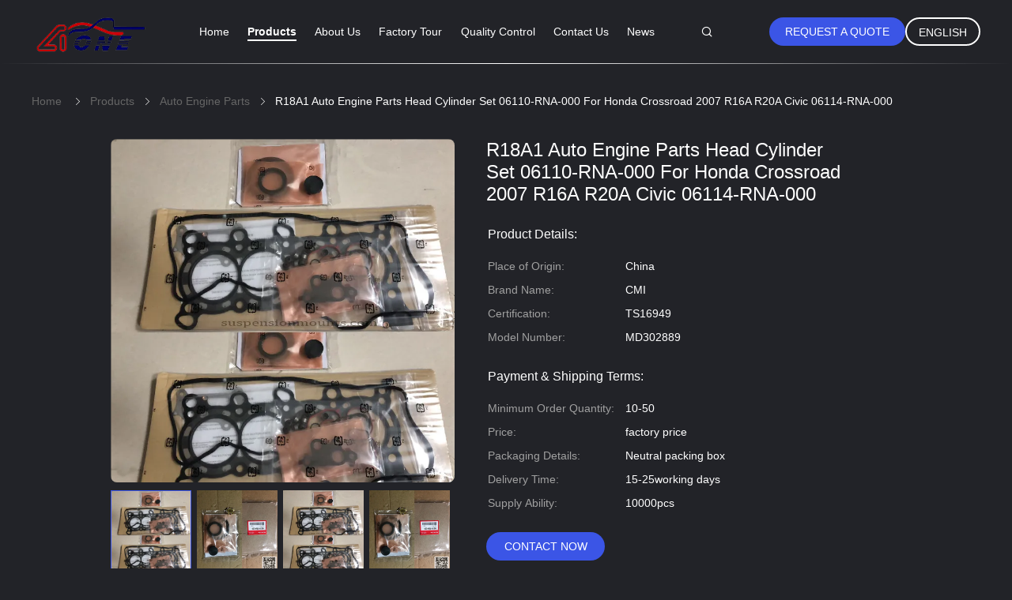

--- FILE ---
content_type: text/html
request_url: https://www.suspensionmounts.com/sale-14204664-r18a1-auto-engine-parts-head-cylinder-set-06110-rna-000-for-honda-crossroad-2007-r16a-r20a-civic-061.html
body_size: 29571
content:

<!DOCTYPE html>
<html lang="en">
<head>
	<meta charset="utf-8">
	<meta http-equiv="X-UA-Compatible" content="IE=edge">
	<meta name="viewport" content="width=device-width, initial-scale=1.0">
    <title>R18A1 Auto Engine Parts Head Cylinder Set 06110-RNA-000 For Honda Crossroad 2007 R16A R20A Civic  06114-RNA-000</title>
	    <meta name="keywords" content="Auto Engine Parts, R18A1 Auto Engine Parts Head Cylinder Set 06110-RNA-000 For Honda Crossroad 2007 R16A R20A Civic  06114-RNA-000, Auto Engine Parts for sale, Auto Engine Parts price" />
            <meta name="description" content="High quality R18A1 Auto Engine Parts Head Cylinder Set 06110-RNA-000 For Honda Crossroad 2007 R16A R20A Civic  06114-RNA-000 from China, China's leading product market Auto Engine Parts product market, With strict quality control Auto Engine Parts factories, Producing high quality R18A1 Auto Engine Parts Head Cylinder Set 06110-RNA-000 For Honda Crossroad 2007 R16A R20A Civic  06114-RNA-000 Products." />
    				<link rel='preload'
					  href=/photo/suspensionmounts/sitetpl/style/common.css?ver=1747737989 as='style'><link type='text/css' rel='stylesheet'
					  href=/photo/suspensionmounts/sitetpl/style/common.css?ver=1747737989 media='all'><meta property="og:title" content="R18A1 Auto Engine Parts Head Cylinder Set 06110-RNA-000 For Honda Crossroad 2007 R16A R20A Civic  06114-RNA-000" />
<meta property="og:description" content="High quality R18A1 Auto Engine Parts Head Cylinder Set 06110-RNA-000 For Honda Crossroad 2007 R16A R20A Civic  06114-RNA-000 from China, China's leading product market Auto Engine Parts product market, With strict quality control Auto Engine Parts factories, Producing high quality R18A1 Auto Engine Parts Head Cylinder Set 06110-RNA-000 For Honda Crossroad 2007 R16A R20A Civic  06114-RNA-000 Products." />
<meta property="og:type" content="product" />
<meta property="og:availability" content="instock" />
<meta property="og:site_name" content="A1 AUTO PARTS CONNECTION" />
<meta property="og:url" content="https://www.suspensionmounts.com/sale-14204664-r18a1-auto-engine-parts-head-cylinder-set-06110-rna-000-for-honda-crossroad-2007-r16a-r20a-civic-061.html" />
<meta property="og:image" content="https://www.suspensionmounts.com/photo/ps35497823-r18a1_auto_engine_parts_head_cylinder_set_06110_rna_000_for_honda_crossroad_2007_r16a_r20a_civic_06114_rna_000.jpg" />
<link rel="canonical" href="https://www.suspensionmounts.com/sale-14204664-r18a1-auto-engine-parts-head-cylinder-set-06110-rna-000-for-honda-crossroad-2007-r16a-r20a-civic-061.html" />
<link rel="alternate" href="https://m.suspensionmounts.com/sale-14204664-r18a1-auto-engine-parts-head-cylinder-set-06110-rna-000-for-honda-crossroad-2007-r16a-r20a-civic-061.html" media="only screen and (max-width: 640px)" />
<link rel="stylesheet" type="text/css" href="/js/guidefirstcommon.css" />
<link rel="stylesheet" type="text/css" href="/js/guidecommon_99605.css" />
<style type="text/css">
/*<![CDATA[*/
.consent__cookie {position: fixed;top: 0;left: 0;width: 100%;height: 0%;z-index: 100000;}.consent__cookie_bg {position: fixed;top: 0;left: 0;width: 100%;height: 100%;background: #000;opacity: .6;display: none }.consent__cookie_rel {position: fixed;bottom:0;left: 0;width: 100%;background: #fff;display: -webkit-box;display: -ms-flexbox;display: flex;flex-wrap: wrap;padding: 24px 80px;-webkit-box-sizing: border-box;box-sizing: border-box;-webkit-box-pack: justify;-ms-flex-pack: justify;justify-content: space-between;-webkit-transition: all ease-in-out .3s;transition: all ease-in-out .3s }.consent__close {position: absolute;top: 20px;right: 20px;cursor: pointer }.consent__close svg {fill: #777 }.consent__close:hover svg {fill: #000 }.consent__cookie_box {flex: 1;word-break: break-word;}.consent__warm {color: #777;font-size: 16px;margin-bottom: 12px;line-height: 19px }.consent__title {color: #333;font-size: 20px;font-weight: 600;margin-bottom: 12px;line-height: 23px }.consent__itxt {color: #333;font-size: 14px;margin-bottom: 12px;display: -webkit-box;display: -ms-flexbox;display: flex;-webkit-box-align: center;-ms-flex-align: center;align-items: center }.consent__itxt i {display: -webkit-inline-box;display: -ms-inline-flexbox;display: inline-flex;width: 28px;height: 28px;border-radius: 50%;background: #e0f9e9;margin-right: 8px;-webkit-box-align: center;-ms-flex-align: center;align-items: center;-webkit-box-pack: center;-ms-flex-pack: center;justify-content: center }.consent__itxt svg {fill: #3ca860 }.consent__txt {color: #a6a6a6;font-size: 14px;margin-bottom: 8px;line-height: 17px }.consent__btns {display: -webkit-box;display: -ms-flexbox;display: flex;-webkit-box-orient: vertical;-webkit-box-direction: normal;-ms-flex-direction: column;flex-direction: column;-webkit-box-pack: center;-ms-flex-pack: center;justify-content: center;flex-shrink: 0;}.consent__btn {width: 280px;height: 40px;line-height: 40px;text-align: center;background: #3ca860;color: #fff;border-radius: 4px;margin: 8px 0;-webkit-box-sizing: border-box;box-sizing: border-box;cursor: pointer;font-size:14px}.consent__btn:hover {background: #00823b }.consent__btn.empty {color: #3ca860;border: 1px solid #3ca860;background: #fff }.consent__btn.empty:hover {background: #3ca860;color: #fff }.open .consent__cookie_bg {display: block }.open .consent__cookie_rel {bottom: 0 }@media (max-width: 760px) {.consent__btns {width: 100%;align-items: center;}.consent__cookie_rel {padding: 20px 24px }}.consent__cookie.open {display: block;}.consent__cookie {display: none;}
/*]]>*/
</style>
<style type="text/css">
/*<![CDATA[*/
@media only screen and (max-width:640px){.contact_now_dialog .content-wrap .desc{background-image:url(/images/cta_images/bg_s.png) !important}}.contact_now_dialog .content-wrap .content-wrap_header .cta-close{background-image:url(/images/cta_images/sprite.png) !important}.contact_now_dialog .content-wrap .desc{background-image:url(/images/cta_images/bg_l.png) !important}.contact_now_dialog .content-wrap .cta-btn i{background-image:url(/images/cta_images/sprite.png) !important}.contact_now_dialog .content-wrap .head-tip img{content:url(/images/cta_images/cta_contact_now.png) !important}.cusim{background-image:url(/images/imicon/im.svg) !important}.cuswa{background-image:url(/images/imicon/wa.png) !important}.cusall{background-image:url(/images/imicon/allchat.svg) !important}
/*]]>*/
</style>
<script type="text/javascript" src="/js/guidefirstcommon.js"></script>
<script type="text/javascript">
/*<![CDATA[*/
window.isvideotpl = 1;window.detailurl = '/sale-14204664-r18a1-auto-engine-parts-head-cylinder-set-06110-rna-000-for-honda-crossroad-2007-r16a-r20a-civic-061.html';
var colorUrl = '';var isShowGuide = 2;var showGuideColor = 0;var im_appid = 10003;var im_msg="Good day, what product are you looking for?";

var cta_cid = 48152;var use_defaulProductInfo = 1;var cta_pid = 14204664;var test_company = 0;var webim_domain = '';var company_type = 0;var cta_equipment = 'pc'; var setcookie = 'setwebimCookie(64155,14204664,0)'; var whatsapplink = "https://wa.me/8615975611535?text=Hi%2C+I%27m+interested+in+R18A1+Auto+Engine+Parts+Head+Cylinder+Set+06110-RNA-000+For+Honda+Crossroad+2007+R16A+R20A+Civic++06114-RNA-000."; function insertMeta(){var str = '<meta name="mobile-web-app-capable" content="yes" /><meta name="viewport" content="width=device-width, initial-scale=1.0" />';document.head.insertAdjacentHTML('beforeend',str);} var element = document.querySelector('a.footer_webim_a[href="/webim/webim_tab.html"]');if (element) {element.parentNode.removeChild(element);}

var colorUrl = '';
var aisearch = 0;
var selfUrl = '';
window.playerReportUrl='/vod/view_count/report';
var query_string = ["Products","Detail"];
var g_tp = '';
var customtplcolor = 99605;
var str_chat = 'chat';
				var str_call_now = 'call now';
var str_chat_now = 'chat now';
var str_contact1 = 'Get Best Price';var str_chat_lang='english';var str_contact2 = 'Get Price';var str_contact2 = 'Best Price';var str_contact = 'contact';
window.predomainsub = "";
/*]]>*/
</script>
</head>
<body>
<img src="/logo.gif" style="display:none" alt="logo"/>
<a style="display: none!important;" title="A1 AUTO PARTS CONNECTION" class="float-inquiry" href="/contactnow.html" onclick='setinquiryCookie("{\"showproduct\":1,\"pid\":\"14204664\",\"name\":\"R18A1 Auto Engine Parts Head Cylinder Set 06110-RNA-000 For Honda Crossroad 2007 R16A R20A Civic  06114-RNA-000\",\"source_url\":\"\\/sale-14204664-r18a1-auto-engine-parts-head-cylinder-set-06110-rna-000-for-honda-crossroad-2007-r16a-r20a-civic-061.html\",\"picurl\":\"\\/photo\\/pd35497823-r18a1_auto_engine_parts_head_cylinder_set_06110_rna_000_for_honda_crossroad_2007_r16a_r20a_civic_06114_rna_000.jpg\",\"propertyDetail\":[[\"Material\",\"iron\\/ aluminum alloy\\/non-asbestos\"],[\"MOQ\",\"10PCS\"],[\"Delivery\",\"20-35days\"],[\"Application\",\"4D56 L200\"]],\"company_name\":null,\"picurl_c\":\"\\/photo\\/pc35497823-r18a1_auto_engine_parts_head_cylinder_set_06110_rna_000_for_honda_crossroad_2007_r16a_r20a_civic_06114_rna_000.jpg\",\"price\":\"factory price\",\"username\":\"A1 AUTO\",\"viewTime\":\"Last Login : 7 hours 04 minutes ago\",\"subject\":\"Can you supply R18A1 Auto Engine Parts Head Cylinder Set 06110-RNA-000 For Honda Crossroad 2007 R16A R20A Civic  06114-RNA-000 for us\",\"countrycode\":\"\"}");'></a>
<script>
var originProductInfo = '';
var originProductInfo = {"showproduct":1,"pid":"14204664","name":"R18A1 Auto Engine Parts Head Cylinder Set 06110-RNA-000 For Honda Crossroad 2007 R16A R20A Civic  06114-RNA-000","source_url":"\/sale-14204664-r18a1-auto-engine-parts-head-cylinder-set-06110-rna-000-for-honda-crossroad-2007-r16a-r20a-civic-061.html","picurl":"\/photo\/pd35497823-r18a1_auto_engine_parts_head_cylinder_set_06110_rna_000_for_honda_crossroad_2007_r16a_r20a_civic_06114_rna_000.jpg","propertyDetail":[["Material","iron\/ aluminum alloy\/non-asbestos"],["MOQ","10PCS"],["Delivery","20-35days"],["Application","4D56 L200"]],"company_name":null,"picurl_c":"\/photo\/pc35497823-r18a1_auto_engine_parts_head_cylinder_set_06110_rna_000_for_honda_crossroad_2007_r16a_r20a_civic_06114_rna_000.jpg","price":"factory price","username":"A1 AUTO","viewTime":"Last Login : 4 hours 04 minutes ago","subject":"Please send price on your R18A1 Auto Engine Parts Head Cylinder Set 06110-RNA-000 For Honda Crossroad 2007 R16A R20A Civic  06114-RNA-000","countrycode":""};
var save_url = "/contactsave.html";
var update_url = "/updateinquiry.html";
var productInfo = {};
var defaulProductInfo = {};
var myDate = new Date();
var curDate = myDate.getFullYear()+'-'+(parseInt(myDate.getMonth())+1)+'-'+myDate.getDate();
var message = '';
var default_pop = 1;
var leaveMessageDialog = document.getElementsByClassName('leave-message-dialog')[0]; // 获取弹层
var _$$ = function (dom) {
    return document.querySelectorAll(dom);
};
resInfo = originProductInfo;
resInfo['name'] = resInfo['name'] || '';
defaulProductInfo.pid = resInfo['pid'];
defaulProductInfo.productName = resInfo['name'] ?? '';
defaulProductInfo.productInfo = resInfo['propertyDetail'];
defaulProductInfo.productImg = resInfo['picurl_c'];
defaulProductInfo.subject = resInfo['subject'] ?? '';
defaulProductInfo.productImgAlt = resInfo['name'] ?? '';
var inquirypopup_tmp = 1;
var message = 'Dear,'+'\r\n'+"I am interested in"+' '+trim(resInfo['name'])+", could you send me more details such as type, size, MOQ, material, etc."+'\r\n'+"Thanks!"+'\r\n'+"Waiting for your reply.";
var message_1 = 'Dear,'+'\r\n'+"I am interested in"+' '+trim(resInfo['name'])+", could you send me more details such as type, size, MOQ, material, etc."+'\r\n'+"Thanks!"+'\r\n'+"Waiting for your reply.";
var message_2 = 'Hello,'+'\r\n'+"I am looking for"+' '+trim(resInfo['name'])+", please send me the price, specification and picture."+'\r\n'+"Your swift response will be highly appreciated."+'\r\n'+"Feel free to contact me for more information."+'\r\n'+"Thanks a lot.";
var message_3 = 'Hello,'+'\r\n'+trim(resInfo['name'])+' '+"meets my expectations."+'\r\n'+"Please give me the best price and some other product information."+'\r\n'+"Feel free to contact me via my mail."+'\r\n'+"Thanks a lot.";

var message_4 = 'Dear,'+'\r\n'+"What is the FOB price on your"+' '+trim(resInfo['name'])+'?'+'\r\n'+"Which is the nearest port name?"+'\r\n'+"Please reply me as soon as possible, it would be better to share further information."+'\r\n'+"Regards!";
var message_5 = 'Hi there,'+'\r\n'+"I am very interested in your"+' '+trim(resInfo['name'])+'.'+'\r\n'+"Please send me your product details."+'\r\n'+"Looking forward to your quick reply."+'\r\n'+"Feel free to contact me by mail."+'\r\n'+"Regards!";

var message_6 = 'Dear,'+'\r\n'+"Please provide us with information about your"+' '+trim(resInfo['name'])+", such as type, size, material, and of course the best price."+'\r\n'+"Looking forward to your quick reply."+'\r\n'+"Thank you!";
var message_7 = 'Dear,'+'\r\n'+"Can you supply"+' '+trim(resInfo['name'])+" for us?"+'\r\n'+"First we want a price list and some product details."+'\r\n'+"I hope to get reply asap and look forward to cooperation."+'\r\n'+"Thank you very much.";
var message_8 = 'hi,'+'\r\n'+"I am looking for"+' '+trim(resInfo['name'])+", please give me some more detailed product information."+'\r\n'+"I look forward to your reply."+'\r\n'+"Thank you!";
var message_9 = 'Hello,'+'\r\n'+"Your"+' '+trim(resInfo['name'])+" meets my requirements very well."+'\r\n'+"Please send me the price, specification, and similar model will be OK."+'\r\n'+"Feel free to chat with me."+'\r\n'+"Thanks!";
var message_10 = 'Dear,'+'\r\n'+"I want to know more about the details and quotation of"+' '+trim(resInfo['name'])+'.'+'\r\n'+"Feel free to contact me."+'\r\n'+"Regards!";

var r = getRandom(1,10);

defaulProductInfo.message = eval("message_"+r);
    defaulProductInfo.message = eval("message_"+r);
        var mytAjax = {

    post: function(url, data, fn) {
        var xhr = new XMLHttpRequest();
        xhr.open("POST", url, true);
        xhr.setRequestHeader("Content-Type", "application/x-www-form-urlencoded;charset=UTF-8");
        xhr.setRequestHeader("X-Requested-With", "XMLHttpRequest");
        xhr.setRequestHeader('Content-Type','text/plain;charset=UTF-8');
        xhr.onreadystatechange = function() {
            if(xhr.readyState == 4 && (xhr.status == 200 || xhr.status == 304)) {
                fn.call(this, xhr.responseText);
            }
        };
        xhr.send(data);
    },

    postform: function(url, data, fn) {
        var xhr = new XMLHttpRequest();
        xhr.open("POST", url, true);
        xhr.setRequestHeader("X-Requested-With", "XMLHttpRequest");
        xhr.onreadystatechange = function() {
            if(xhr.readyState == 4 && (xhr.status == 200 || xhr.status == 304)) {
                fn.call(this, xhr.responseText);
            }
        };
        xhr.send(data);
    }
};
/*window.onload = function(){
    leaveMessageDialog = document.getElementsByClassName('leave-message-dialog')[0];
    if (window.localStorage.recordDialogStatus=='undefined' || (window.localStorage.recordDialogStatus!='undefined' && window.localStorage.recordDialogStatus != curDate)) {
        setTimeout(function(){
            if(parseInt(inquirypopup_tmp%10) == 1){
                creatDialog(defaulProductInfo, 1);
            }
        }, 6000);
    }
};*/
function trim(str)
{
    str = str.replace(/(^\s*)/g,"");
    return str.replace(/(\s*$)/g,"");
};
function getRandom(m,n){
    var num = Math.floor(Math.random()*(m - n) + n);
    return num;
};
function strBtn(param) {

    var starattextarea = document.getElementById("textareamessage").value.length;
    var email = document.getElementById("startEmail").value;

    var default_tip = document.querySelectorAll(".watermark_container").length;
    if (20 < starattextarea && starattextarea < 3000) {
        if(default_tip>0){
            document.getElementById("textareamessage1").parentNode.parentNode.nextElementSibling.style.display = "none";
        }else{
            document.getElementById("textareamessage1").parentNode.nextElementSibling.style.display = "none";
        }

    } else {
        if(default_tip>0){
            document.getElementById("textareamessage1").parentNode.parentNode.nextElementSibling.style.display = "block";
        }else{
            document.getElementById("textareamessage1").parentNode.nextElementSibling.style.display = "block";
        }

        return;
    }

    // var re = /^([a-zA-Z0-9_-])+@([a-zA-Z0-9_-])+\.([a-zA-Z0-9_-])+/i;/*邮箱不区分大小写*/
    var re = /^[a-zA-Z0-9][\w-]*(\.?[\w-]+)*@[a-zA-Z0-9-]+(\.[a-zA-Z0-9]+)+$/i;
    if (!re.test(email)) {
        document.getElementById("startEmail").nextElementSibling.style.display = "block";
        return;
    } else {
        document.getElementById("startEmail").nextElementSibling.style.display = "none";
    }

    var subject = document.getElementById("pop_subject").value;
    var pid = document.getElementById("pop_pid").value;
    var message = document.getElementById("textareamessage").value;
    var sender_email = document.getElementById("startEmail").value;
    var tel = '';
    if (document.getElementById("tel0") != undefined && document.getElementById("tel0") != '')
        tel = document.getElementById("tel0").value;
    var form_serialize = '&tel='+tel;

    form_serialize = form_serialize.replace(/\+/g, "%2B");
    mytAjax.post(save_url,"pid="+pid+"&subject="+subject+"&email="+sender_email+"&message="+(message)+form_serialize,function(res){
        var mes = JSON.parse(res);
        if(mes.status == 200){
            var iid = mes.iid;
            document.getElementById("pop_iid").value = iid;
            document.getElementById("pop_uuid").value = mes.uuid;

            if(typeof gtag_report_conversion === "function"){
                gtag_report_conversion();//执行统计js代码
            }
            if(typeof fbq === "function"){
                fbq('track','Purchase');//执行统计js代码
            }
        }
    });
    for (var index = 0; index < document.querySelectorAll(".dialog-content-pql").length; index++) {
        document.querySelectorAll(".dialog-content-pql")[index].style.display = "none";
    };
    $('#idphonepql').val(tel);
    document.getElementById("dialog-content-pql-id").style.display = "block";
    ;
};
function twoBtnOk(param) {

    var selectgender = document.getElementById("Mr").innerHTML;
    var iid = document.getElementById("pop_iid").value;
    var sendername = document.getElementById("idnamepql").value;
    var senderphone = document.getElementById("idphonepql").value;
    var sendercname = document.getElementById("idcompanypql").value;
    var uuid = document.getElementById("pop_uuid").value;
    var gender = 2;
    if(selectgender == 'Mr.') gender = 0;
    if(selectgender == 'Mrs.') gender = 1;
    var pid = document.getElementById("pop_pid").value;
    var form_serialize = '';

        form_serialize = form_serialize.replace(/\+/g, "%2B");

    mytAjax.post(update_url,"iid="+iid+"&gender="+gender+"&uuid="+uuid+"&name="+(sendername)+"&tel="+(senderphone)+"&company="+(sendercname)+form_serialize,function(res){});

    for (var index = 0; index < document.querySelectorAll(".dialog-content-pql").length; index++) {
        document.querySelectorAll(".dialog-content-pql")[index].style.display = "none";
    };
    document.getElementById("dialog-content-pql-ok").style.display = "block";

};
function toCheckMust(name) {
    $('#'+name+'error').hide();
}
function handClidk(param) {
    var starattextarea = document.getElementById("textareamessage1").value.length;
    var email = document.getElementById("startEmail1").value;
    var default_tip = document.querySelectorAll(".watermark_container").length;
    if (20 < starattextarea && starattextarea < 3000) {
        if(default_tip>0){
            document.getElementById("textareamessage1").parentNode.parentNode.nextElementSibling.style.display = "none";
        }else{
            document.getElementById("textareamessage1").parentNode.nextElementSibling.style.display = "none";
        }

    } else {
        if(default_tip>0){
            document.getElementById("textareamessage1").parentNode.parentNode.nextElementSibling.style.display = "block";
        }else{
            document.getElementById("textareamessage1").parentNode.nextElementSibling.style.display = "block";
        }

        return;
    }

    // var re = /^([a-zA-Z0-9_-])+@([a-zA-Z0-9_-])+\.([a-zA-Z0-9_-])+/i;
    var re = /^[a-zA-Z0-9][\w-]*(\.?[\w-]+)*@[a-zA-Z0-9-]+(\.[a-zA-Z0-9]+)+$/i;
    if (!re.test(email)) {
        document.getElementById("startEmail1").nextElementSibling.style.display = "block";
        return;
    } else {
        document.getElementById("startEmail1").nextElementSibling.style.display = "none";
    }

    var subject = document.getElementById("pop_subject").value;
    var pid = document.getElementById("pop_pid").value;
    var message = document.getElementById("textareamessage1").value;
    var sender_email = document.getElementById("startEmail1").value;
    var form_serialize = tel = '';
    if (document.getElementById("tel1") != undefined && document.getElementById("tel1") != '')
        tel = document.getElementById("tel1").value;
        mytAjax.post(save_url,"email="+sender_email+"&tel="+tel+"&pid="+pid+"&message="+message+"&subject="+subject+form_serialize,function(res){

        var mes = JSON.parse(res);
        if(mes.status == 200){
            var iid = mes.iid;
            document.getElementById("pop_iid").value = iid;
            document.getElementById("pop_uuid").value = mes.uuid;
            if(typeof gtag_report_conversion === "function"){
                gtag_report_conversion();//执行统计js代码
            }
        }

    });
    for (var index = 0; index < document.querySelectorAll(".dialog-content-pql").length; index++) {
        document.querySelectorAll(".dialog-content-pql")[index].style.display = "none";
    };
    $('#idphonepql').val(tel);
    document.getElementById("dialog-content-pql-id").style.display = "block";

};
window.addEventListener('load', function () {
    $('.checkbox-wrap label').each(function(){
        if($(this).find('input').prop('checked')){
            $(this).addClass('on')
        }else {
            $(this).removeClass('on')
        }
    })
    $(document).on('click', '.checkbox-wrap label' , function(ev){
        if (ev.target.tagName.toUpperCase() != 'INPUT') {
            $(this).toggleClass('on')
        }
    })
})

function hand_video(pdata) {
    data = JSON.parse(pdata);
    productInfo.productName = data.productName;
    productInfo.productInfo = data.productInfo;
    productInfo.productImg = data.productImg;
    productInfo.subject = data.subject;

    var message = 'Dear,'+'\r\n'+"I am interested in"+' '+trim(data.productName)+", could you send me more details such as type, size, quantity, material, etc."+'\r\n'+"Thanks!"+'\r\n'+"Waiting for your reply.";

    var message = 'Dear,'+'\r\n'+"I am interested in"+' '+trim(data.productName)+", could you send me more details such as type, size, MOQ, material, etc."+'\r\n'+"Thanks!"+'\r\n'+"Waiting for your reply.";
    var message_1 = 'Dear,'+'\r\n'+"I am interested in"+' '+trim(data.productName)+", could you send me more details such as type, size, MOQ, material, etc."+'\r\n'+"Thanks!"+'\r\n'+"Waiting for your reply.";
    var message_2 = 'Hello,'+'\r\n'+"I am looking for"+' '+trim(data.productName)+", please send me the price, specification and picture."+'\r\n'+"Your swift response will be highly appreciated."+'\r\n'+"Feel free to contact me for more information."+'\r\n'+"Thanks a lot.";
    var message_3 = 'Hello,'+'\r\n'+trim(data.productName)+' '+"meets my expectations."+'\r\n'+"Please give me the best price and some other product information."+'\r\n'+"Feel free to contact me via my mail."+'\r\n'+"Thanks a lot.";

    var message_4 = 'Dear,'+'\r\n'+"What is the FOB price on your"+' '+trim(data.productName)+'?'+'\r\n'+"Which is the nearest port name?"+'\r\n'+"Please reply me as soon as possible, it would be better to share further information."+'\r\n'+"Regards!";
    var message_5 = 'Hi there,'+'\r\n'+"I am very interested in your"+' '+trim(data.productName)+'.'+'\r\n'+"Please send me your product details."+'\r\n'+"Looking forward to your quick reply."+'\r\n'+"Feel free to contact me by mail."+'\r\n'+"Regards!";

    var message_6 = 'Dear,'+'\r\n'+"Please provide us with information about your"+' '+trim(data.productName)+", such as type, size, material, and of course the best price."+'\r\n'+"Looking forward to your quick reply."+'\r\n'+"Thank you!";
    var message_7 = 'Dear,'+'\r\n'+"Can you supply"+' '+trim(data.productName)+" for us?"+'\r\n'+"First we want a price list and some product details."+'\r\n'+"I hope to get reply asap and look forward to cooperation."+'\r\n'+"Thank you very much.";
    var message_8 = 'hi,'+'\r\n'+"I am looking for"+' '+trim(data.productName)+", please give me some more detailed product information."+'\r\n'+"I look forward to your reply."+'\r\n'+"Thank you!";
    var message_9 = 'Hello,'+'\r\n'+"Your"+' '+trim(data.productName)+" meets my requirements very well."+'\r\n'+"Please send me the price, specification, and similar model will be OK."+'\r\n'+"Feel free to chat with me."+'\r\n'+"Thanks!";
    var message_10 = 'Dear,'+'\r\n'+"I want to know more about the details and quotation of"+' '+trim(data.productName)+'.'+'\r\n'+"Feel free to contact me."+'\r\n'+"Regards!";

    var r = getRandom(1,10);

    productInfo.message = eval("message_"+r);
            if(parseInt(inquirypopup_tmp/10) == 1){
        productInfo.message = "";
    }
    productInfo.pid = data.pid;
    creatDialog(productInfo, 2);
};

function handDialog(pdata) {
    data = JSON.parse(pdata);
    productInfo.productName = data.productName;
    productInfo.productInfo = data.productInfo;
    productInfo.productImg = data.productImg;
    productInfo.subject = data.subject;

    var message = 'Dear,'+'\r\n'+"I am interested in"+' '+trim(data.productName)+", could you send me more details such as type, size, quantity, material, etc."+'\r\n'+"Thanks!"+'\r\n'+"Waiting for your reply.";

    var message = 'Dear,'+'\r\n'+"I am interested in"+' '+trim(data.productName)+", could you send me more details such as type, size, MOQ, material, etc."+'\r\n'+"Thanks!"+'\r\n'+"Waiting for your reply.";
    var message_1 = 'Dear,'+'\r\n'+"I am interested in"+' '+trim(data.productName)+", could you send me more details such as type, size, MOQ, material, etc."+'\r\n'+"Thanks!"+'\r\n'+"Waiting for your reply.";
    var message_2 = 'Hello,'+'\r\n'+"I am looking for"+' '+trim(data.productName)+", please send me the price, specification and picture."+'\r\n'+"Your swift response will be highly appreciated."+'\r\n'+"Feel free to contact me for more information."+'\r\n'+"Thanks a lot.";
    var message_3 = 'Hello,'+'\r\n'+trim(data.productName)+' '+"meets my expectations."+'\r\n'+"Please give me the best price and some other product information."+'\r\n'+"Feel free to contact me via my mail."+'\r\n'+"Thanks a lot.";

    var message_4 = 'Dear,'+'\r\n'+"What is the FOB price on your"+' '+trim(data.productName)+'?'+'\r\n'+"Which is the nearest port name?"+'\r\n'+"Please reply me as soon as possible, it would be better to share further information."+'\r\n'+"Regards!";
    var message_5 = 'Hi there,'+'\r\n'+"I am very interested in your"+' '+trim(data.productName)+'.'+'\r\n'+"Please send me your product details."+'\r\n'+"Looking forward to your quick reply."+'\r\n'+"Feel free to contact me by mail."+'\r\n'+"Regards!";

    var message_6 = 'Dear,'+'\r\n'+"Please provide us with information about your"+' '+trim(data.productName)+", such as type, size, material, and of course the best price."+'\r\n'+"Looking forward to your quick reply."+'\r\n'+"Thank you!";
    var message_7 = 'Dear,'+'\r\n'+"Can you supply"+' '+trim(data.productName)+" for us?"+'\r\n'+"First we want a price list and some product details."+'\r\n'+"I hope to get reply asap and look forward to cooperation."+'\r\n'+"Thank you very much.";
    var message_8 = 'hi,'+'\r\n'+"I am looking for"+' '+trim(data.productName)+", please give me some more detailed product information."+'\r\n'+"I look forward to your reply."+'\r\n'+"Thank you!";
    var message_9 = 'Hello,'+'\r\n'+"Your"+' '+trim(data.productName)+" meets my requirements very well."+'\r\n'+"Please send me the price, specification, and similar model will be OK."+'\r\n'+"Feel free to chat with me."+'\r\n'+"Thanks!";
    var message_10 = 'Dear,'+'\r\n'+"I want to know more about the details and quotation of"+' '+trim(data.productName)+'.'+'\r\n'+"Feel free to contact me."+'\r\n'+"Regards!";

    var r = getRandom(1,10);
    productInfo.message = eval("message_"+r);
            if(parseInt(inquirypopup_tmp/10) == 1){
        productInfo.message = "";
    }
    productInfo.pid = data.pid;
    creatDialog(productInfo, 2);
};

function closepql(param) {

    leaveMessageDialog.style.display = 'none';
};

function closepql2(param) {

    for (var index = 0; index < document.querySelectorAll(".dialog-content-pql").length; index++) {
        document.querySelectorAll(".dialog-content-pql")[index].style.display = "none";
    };
    document.getElementById("dialog-content-pql-ok").style.display = "block";
};

function decodeHtmlEntities(str) {
    var tempElement = document.createElement('div');
    tempElement.innerHTML = str;
    return tempElement.textContent || tempElement.innerText || '';
}

function initProduct(productInfo,type){

    productInfo.productName = decodeHtmlEntities(productInfo.productName);
    productInfo.message = decodeHtmlEntities(productInfo.message);

    leaveMessageDialog = document.getElementsByClassName('leave-message-dialog')[0];
    leaveMessageDialog.style.display = "block";
    if(type == 3){
        var popinquiryemail = document.getElementById("popinquiryemail").value;
        _$$("#startEmail1")[0].value = popinquiryemail;
    }else{
        _$$("#startEmail1")[0].value = "";
    }
    _$$("#startEmail")[0].value = "";
    _$$("#idnamepql")[0].value = "";
    _$$("#idphonepql")[0].value = "";
    _$$("#idcompanypql")[0].value = "";

    _$$("#pop_pid")[0].value = productInfo.pid;
    _$$("#pop_subject")[0].value = productInfo.subject;
    
    if(parseInt(inquirypopup_tmp/10) == 1){
        productInfo.message = "";
    }

    _$$("#textareamessage1")[0].value = productInfo.message;
    _$$("#textareamessage")[0].value = productInfo.message;

    _$$("#dialog-content-pql-id .titlep")[0].innerHTML = productInfo.productName;
    _$$("#dialog-content-pql-id img")[0].setAttribute("src", productInfo.productImg);
    _$$("#dialog-content-pql-id img")[0].setAttribute("alt", productInfo.productImgAlt);

    _$$("#dialog-content-pql-id-hand img")[0].setAttribute("src", productInfo.productImg);
    _$$("#dialog-content-pql-id-hand img")[0].setAttribute("alt", productInfo.productImgAlt);
    _$$("#dialog-content-pql-id-hand .titlep")[0].innerHTML = productInfo.productName;

    if (productInfo.productInfo.length > 0) {
        var ul2, ul;
        ul = document.createElement("ul");
        for (var index = 0; index < productInfo.productInfo.length; index++) {
            var el = productInfo.productInfo[index];
            var li = document.createElement("li");
            var span1 = document.createElement("span");
            span1.innerHTML = el[0] + ":";
            var span2 = document.createElement("span");
            span2.innerHTML = el[1];
            li.appendChild(span1);
            li.appendChild(span2);
            ul.appendChild(li);

        }
        ul2 = ul.cloneNode(true);
        if (type === 1) {
            _$$("#dialog-content-pql-id .left")[0].replaceChild(ul, _$$("#dialog-content-pql-id .left ul")[0]);
        } else {
            _$$("#dialog-content-pql-id-hand .left")[0].replaceChild(ul2, _$$("#dialog-content-pql-id-hand .left ul")[0]);
            _$$("#dialog-content-pql-id .left")[0].replaceChild(ul, _$$("#dialog-content-pql-id .left ul")[0]);
        }
    };
    for (var index = 0; index < _$$("#dialog-content-pql-id .right ul li").length; index++) {
        _$$("#dialog-content-pql-id .right ul li")[index].addEventListener("click", function (params) {
            _$$("#dialog-content-pql-id .right #Mr")[0].innerHTML = this.innerHTML
        }, false)

    };

};
function closeInquiryCreateDialog() {
    document.getElementById("xuanpan_dialog_box_pql").style.display = "none";
};
function showInquiryCreateDialog() {
    document.getElementById("xuanpan_dialog_box_pql").style.display = "block";
};
function submitPopInquiry(){
    var message = document.getElementById("inquiry_message").value;
    var email = document.getElementById("inquiry_email").value;
    var subject = defaulProductInfo.subject;
    var pid = defaulProductInfo.pid;
    if (email === undefined) {
        showInquiryCreateDialog();
        document.getElementById("inquiry_email").style.border = "1px solid red";
        return false;
    };
    if (message === undefined) {
        showInquiryCreateDialog();
        document.getElementById("inquiry_message").style.border = "1px solid red";
        return false;
    };
    if (email.search(/^\w+((-\w+)|(\.\w+))*\@[A-Za-z0-9]+((\.|-)[A-Za-z0-9]+)*\.[A-Za-z0-9]+$/) == -1) {
        document.getElementById("inquiry_email").style.border= "1px solid red";
        showInquiryCreateDialog();
        return false;
    } else {
        document.getElementById("inquiry_email").style.border= "";
    };
    if (message.length < 20 || message.length >3000) {
        showInquiryCreateDialog();
        document.getElementById("inquiry_message").style.border = "1px solid red";
        return false;
    } else {
        document.getElementById("inquiry_message").style.border = "";
    };
    var tel = '';
    if (document.getElementById("tel") != undefined && document.getElementById("tel") != '')
        tel = document.getElementById("tel").value;

    mytAjax.post(save_url,"pid="+pid+"&subject="+subject+"&email="+email+"&message="+(message)+'&tel='+tel,function(res){
        var mes = JSON.parse(res);
        if(mes.status == 200){
            var iid = mes.iid;
            document.getElementById("pop_iid").value = iid;
            document.getElementById("pop_uuid").value = mes.uuid;

        }
    });
    initProduct(defaulProductInfo);
    for (var index = 0; index < document.querySelectorAll(".dialog-content-pql").length; index++) {
        document.querySelectorAll(".dialog-content-pql")[index].style.display = "none";
    };
    $('#idphonepql').val(tel);
    document.getElementById("dialog-content-pql-id").style.display = "block";

};

//带附件上传
function submitPopInquiryfile(email_id,message_id,check_sort,name_id,phone_id,company_id,attachments){

    if(typeof(check_sort) == 'undefined'){
        check_sort = 0;
    }
    var message = document.getElementById(message_id).value;
    var email = document.getElementById(email_id).value;
    var attachments = document.getElementById(attachments).value;
    if(typeof(name_id) !== 'undefined' && name_id != ""){
        var name  = document.getElementById(name_id).value;
    }
    if(typeof(phone_id) !== 'undefined' && phone_id != ""){
        var phone = document.getElementById(phone_id).value;
    }
    if(typeof(company_id) !== 'undefined' && company_id != ""){
        var company = document.getElementById(company_id).value;
    }
    var subject = defaulProductInfo.subject;
    var pid = defaulProductInfo.pid;

    if(check_sort == 0){
        if (email === undefined) {
            showInquiryCreateDialog();
            document.getElementById(email_id).style.border = "1px solid red";
            return false;
        };
        if (message === undefined) {
            showInquiryCreateDialog();
            document.getElementById(message_id).style.border = "1px solid red";
            return false;
        };

        if (email.search(/^\w+((-\w+)|(\.\w+))*\@[A-Za-z0-9]+((\.|-)[A-Za-z0-9]+)*\.[A-Za-z0-9]+$/) == -1) {
            document.getElementById(email_id).style.border= "1px solid red";
            showInquiryCreateDialog();
            return false;
        } else {
            document.getElementById(email_id).style.border= "";
        };
        if (message.length < 20 || message.length >3000) {
            showInquiryCreateDialog();
            document.getElementById(message_id).style.border = "1px solid red";
            return false;
        } else {
            document.getElementById(message_id).style.border = "";
        };
    }else{

        if (message === undefined) {
            showInquiryCreateDialog();
            document.getElementById(message_id).style.border = "1px solid red";
            return false;
        };

        if (email === undefined) {
            showInquiryCreateDialog();
            document.getElementById(email_id).style.border = "1px solid red";
            return false;
        };

        if (message.length < 20 || message.length >3000) {
            showInquiryCreateDialog();
            document.getElementById(message_id).style.border = "1px solid red";
            return false;
        } else {
            document.getElementById(message_id).style.border = "";
        };

        if (email.search(/^\w+((-\w+)|(\.\w+))*\@[A-Za-z0-9]+((\.|-)[A-Za-z0-9]+)*\.[A-Za-z0-9]+$/) == -1) {
            document.getElementById(email_id).style.border= "1px solid red";
            showInquiryCreateDialog();
            return false;
        } else {
            document.getElementById(email_id).style.border= "";
        };

    };

    mytAjax.post(save_url,"pid="+pid+"&subject="+subject+"&email="+email+"&message="+message+"&company="+company+"&attachments="+attachments,function(res){
        var mes = JSON.parse(res);
        if(mes.status == 200){
            var iid = mes.iid;
            document.getElementById("pop_iid").value = iid;
            document.getElementById("pop_uuid").value = mes.uuid;

            if(typeof gtag_report_conversion === "function"){
                gtag_report_conversion();//执行统计js代码
            }
            if(typeof fbq === "function"){
                fbq('track','Purchase');//执行统计js代码
            }
        }
    });
    initProduct(defaulProductInfo);

    if(name !== undefined && name != ""){
        _$$("#idnamepql")[0].value = name;
    }

    if(phone !== undefined && phone != ""){
        _$$("#idphonepql")[0].value = phone;
    }

    if(company !== undefined && company != ""){
        _$$("#idcompanypql")[0].value = company;
    }

    for (var index = 0; index < document.querySelectorAll(".dialog-content-pql").length; index++) {
        document.querySelectorAll(".dialog-content-pql")[index].style.display = "none";
    };
    document.getElementById("dialog-content-pql-id").style.display = "block";

};
function submitPopInquiryByParam(email_id,message_id,check_sort,name_id,phone_id,company_id){

    if(typeof(check_sort) == 'undefined'){
        check_sort = 0;
    }

    var senderphone = '';
    var message = document.getElementById(message_id).value;
    var email = document.getElementById(email_id).value;
    if(typeof(name_id) !== 'undefined' && name_id != ""){
        var name  = document.getElementById(name_id).value;
    }
    if(typeof(phone_id) !== 'undefined' && phone_id != ""){
        var phone = document.getElementById(phone_id).value;
        senderphone = phone;
    }
    if(typeof(company_id) !== 'undefined' && company_id != ""){
        var company = document.getElementById(company_id).value;
    }
    var subject = defaulProductInfo.subject;
    var pid = defaulProductInfo.pid;

    if(check_sort == 0){
        if (email === undefined) {
            showInquiryCreateDialog();
            document.getElementById(email_id).style.border = "1px solid red";
            return false;
        };
        if (message === undefined) {
            showInquiryCreateDialog();
            document.getElementById(message_id).style.border = "1px solid red";
            return false;
        };

        if (email.search(/^\w+((-\w+)|(\.\w+))*\@[A-Za-z0-9]+((\.|-)[A-Za-z0-9]+)*\.[A-Za-z0-9]+$/) == -1) {
            document.getElementById(email_id).style.border= "1px solid red";
            showInquiryCreateDialog();
            return false;
        } else {
            document.getElementById(email_id).style.border= "";
        };
        if (message.length < 20 || message.length >3000) {
            showInquiryCreateDialog();
            document.getElementById(message_id).style.border = "1px solid red";
            return false;
        } else {
            document.getElementById(message_id).style.border = "";
        };
    }else{

        if (message === undefined) {
            showInquiryCreateDialog();
            document.getElementById(message_id).style.border = "1px solid red";
            return false;
        };

        if (email === undefined) {
            showInquiryCreateDialog();
            document.getElementById(email_id).style.border = "1px solid red";
            return false;
        };

        if (message.length < 20 || message.length >3000) {
            showInquiryCreateDialog();
            document.getElementById(message_id).style.border = "1px solid red";
            return false;
        } else {
            document.getElementById(message_id).style.border = "";
        };

        if (email.search(/^\w+((-\w+)|(\.\w+))*\@[A-Za-z0-9]+((\.|-)[A-Za-z0-9]+)*\.[A-Za-z0-9]+$/) == -1) {
            document.getElementById(email_id).style.border= "1px solid red";
            showInquiryCreateDialog();
            return false;
        } else {
            document.getElementById(email_id).style.border= "";
        };

    };

    var productsku = "";
    if($("#product_sku").length > 0){
        productsku = $("#product_sku").html();
    }

    mytAjax.post(save_url,"tel="+senderphone+"&pid="+pid+"&subject="+subject+"&email="+email+"&message="+message+"&messagesku="+encodeURI(productsku),function(res){
        var mes = JSON.parse(res);
        if(mes.status == 200){
            var iid = mes.iid;
            document.getElementById("pop_iid").value = iid;
            document.getElementById("pop_uuid").value = mes.uuid;

            if(typeof gtag_report_conversion === "function"){
                gtag_report_conversion();//执行统计js代码
            }
            if(typeof fbq === "function"){
                fbq('track','Purchase');//执行统计js代码
            }
        }
    });
    initProduct(defaulProductInfo);

    if(name !== undefined && name != ""){
        _$$("#idnamepql")[0].value = name;
    }

    if(phone !== undefined && phone != ""){
        _$$("#idphonepql")[0].value = phone;
    }

    if(company !== undefined && company != ""){
        _$$("#idcompanypql")[0].value = company;
    }

    for (var index = 0; index < document.querySelectorAll(".dialog-content-pql").length; index++) {
        document.querySelectorAll(".dialog-content-pql")[index].style.display = "none";

    };
    document.getElementById("dialog-content-pql-id").style.display = "block";

};

function creat_videoDialog(productInfo, type) {

    if(type == 1){
        if(default_pop != 1){
            return false;
        }
        window.localStorage.recordDialogStatus = curDate;
    }else{
        default_pop = 0;
    }
    initProduct(productInfo, type);
    if (type === 1) {
        // 自动弹出
        for (var index = 0; index < document.querySelectorAll(".dialog-content-pql").length; index++) {

            document.querySelectorAll(".dialog-content-pql")[index].style.display = "none";
        };
        document.getElementById("dialog-content-pql").style.display = "block";
    } else {
        // 手动弹出
        for (var index = 0; index < document.querySelectorAll(".dialog-content-pql").length; index++) {
            document.querySelectorAll(".dialog-content-pql")[index].style.display = "none";
        };
        document.getElementById("dialog-content-pql-id-hand").style.display = "block";
    }
}

function creatDialog(productInfo, type) {

    if(type == 1){
        if(default_pop != 1){
            return false;
        }
        window.localStorage.recordDialogStatus = curDate;
    }else{
        default_pop = 0;
    }
    initProduct(productInfo, type);
    if (type === 1) {
        // 自动弹出
        for (var index = 0; index < document.querySelectorAll(".dialog-content-pql").length; index++) {

            document.querySelectorAll(".dialog-content-pql")[index].style.display = "none";
        };
        document.getElementById("dialog-content-pql").style.display = "block";
    } else {
        // 手动弹出
        for (var index = 0; index < document.querySelectorAll(".dialog-content-pql").length; index++) {
            document.querySelectorAll(".dialog-content-pql")[index].style.display = "none";
        };
        document.getElementById("dialog-content-pql-id-hand").style.display = "block";
    }
}

//带邮箱信息打开询盘框 emailtype=1表示带入邮箱
function openDialog(emailtype){
    var type = 2;//不带入邮箱，手动弹出
    if(emailtype == 1){
        var popinquiryemail = document.getElementById("popinquiryemail").value;
        // var re = /^([a-zA-Z0-9_-])+@([a-zA-Z0-9_-])+\.([a-zA-Z0-9_-])+/i;
        var re = /^[a-zA-Z0-9][\w-]*(\.?[\w-]+)*@[a-zA-Z0-9-]+(\.[a-zA-Z0-9]+)+$/i;
        if (!re.test(popinquiryemail)) {
            //前端提示样式;
            showInquiryCreateDialog();
            document.getElementById("popinquiryemail").style.border = "1px solid red";
            return false;
        } else {
            //前端提示样式;
        }
        var type = 3;
    }
    creatDialog(defaulProductInfo,type);
}

//上传附件
function inquiryUploadFile(){
    var fileObj = document.querySelector("#fileId").files[0];
    //构建表单数据
    var formData = new FormData();
    var filesize = fileObj.size;
    if(filesize > 10485760 || filesize == 0) {
        document.getElementById("filetips").style.display = "block";
        return false;
    }else {
        document.getElementById("filetips").style.display = "none";
    }
    formData.append('popinquiryfile', fileObj);
    document.getElementById("quotefileform").reset();
    var save_url = "/inquiryuploadfile.html";
    mytAjax.postform(save_url,formData,function(res){
        var mes = JSON.parse(res);
        if(mes.status == 200){
            document.getElementById("uploader-file-info").innerHTML = document.getElementById("uploader-file-info").innerHTML + "<span class=op>"+mes.attfile.name+"<a class=delatt id=att"+mes.attfile.id+" onclick=delatt("+mes.attfile.id+");>Delete</a></span>";
            var nowattachs = document.getElementById("attachments").value;
            if( nowattachs !== ""){
                var attachs = JSON.parse(nowattachs);
                attachs[mes.attfile.id] = mes.attfile;
            }else{
                var attachs = {};
                attachs[mes.attfile.id] = mes.attfile;
            }
            document.getElementById("attachments").value = JSON.stringify(attachs);
        }
    });
}
//附件删除
function delatt(attid)
{
    var nowattachs = document.getElementById("attachments").value;
    if( nowattachs !== ""){
        var attachs = JSON.parse(nowattachs);
        if(attachs[attid] == ""){
            return false;
        }
        var formData = new FormData();
        var delfile = attachs[attid]['filename'];
        var save_url = "/inquirydelfile.html";
        if(delfile != "") {
            formData.append('delfile', delfile);
            mytAjax.postform(save_url, formData, function (res) {
                if(res !== "") {
                    var mes = JSON.parse(res);
                    if (mes.status == 200) {
                        delete attachs[attid];
                        document.getElementById("attachments").value = JSON.stringify(attachs);
                        var s = document.getElementById("att"+attid);
                        s.parentNode.remove();
                    }
                }
            });
        }
    }else{
        return false;
    }
}

</script>
<div class="leave-message-dialog" style="display: none">
<style>
    .leave-message-dialog .close:before, .leave-message-dialog .close:after{
        content:initial;
    }
</style>
<div class="dialog-content-pql" id="dialog-content-pql" style="display: none">
    <span class="close" onclick="closepql()"><img src="/images/close.png" alt="close"></span>
    <div class="title">
        <p class="firstp-pql">Leave a Message</p>
        <p class="lastp-pql">We will call you back soon!</p>
    </div>
    <div class="form">
        <div class="textarea">
            <textarea style='font-family: robot;'  name="" id="textareamessage" cols="30" rows="10" style="margin-bottom:14px;width:100%"
                placeholder="Please enter your inquiry details."></textarea>
        </div>
        <p class="error-pql"> <span class="icon-pql"><img src="/images/error.png" alt="A1 AUTO PARTS CONNECTION"></span> Your message must be between 20-3,000 characters!</p>
        <input id="startEmail" type="text" placeholder="Enter your E-mail" onkeydown="if(event.keyCode === 13){ strBtn();}">
        <p class="error-pql"><span class="icon-pql"><img src="/images/error.png" alt="A1 AUTO PARTS CONNECTION"></span> Please check your E-mail! </p>
                <div class="operations">
            <div class='btn' id="submitStart" type="submit" onclick="strBtn()">SUBMIT</div>
        </div>
            </div>
</div>
<div class="dialog-content-pql dialog-content-pql-id" id="dialog-content-pql-id" style="display:none">
        <span class="close" onclick="closepql2()"><svg t="1648434466530" class="icon" viewBox="0 0 1024 1024" version="1.1" xmlns="http://www.w3.org/2000/svg" p-id="2198" width="16" height="16"><path d="M576 512l277.333333 277.333333-64 64-277.333333-277.333333L234.666667 853.333333 170.666667 789.333333l277.333333-277.333333L170.666667 234.666667 234.666667 170.666667l277.333333 277.333333L789.333333 170.666667 853.333333 234.666667 576 512z" fill="#444444" p-id="2199"></path></svg></span>
    <div class="left">
        <div class="img"><img></div>
        <p class="titlep"></p>
        <ul> </ul>
    </div>
    <div class="right">
                <p class="title">More information facilitates better communication.</p>
                <div style="position: relative;">
            <div class="mr"> <span id="Mr">Mr.</span>
                <ul>
                    <li>Mr.</li>
                    <li>Mrs.</li>
                </ul>
            </div>
            <input style="text-indent: 80px;" type="text" id="idnamepql" placeholder="Input your name">
        </div>
        <input type="text"  id="idphonepql"  placeholder="Phone Number">
        <input type="text" id="idcompanypql"  placeholder="Company" onkeydown="if(event.keyCode === 13){ twoBtnOk();}">
                <div class="btn form_new" id="twoBtnOk" onclick="twoBtnOk()">OK</div>
    </div>
</div>

<div class="dialog-content-pql dialog-content-pql-ok" id="dialog-content-pql-ok" style="display:none">
        <span class="close" onclick="closepql()"><svg t="1648434466530" class="icon" viewBox="0 0 1024 1024" version="1.1" xmlns="http://www.w3.org/2000/svg" p-id="2198" width="16" height="16"><path d="M576 512l277.333333 277.333333-64 64-277.333333-277.333333L234.666667 853.333333 170.666667 789.333333l277.333333-277.333333L170.666667 234.666667 234.666667 170.666667l277.333333 277.333333L789.333333 170.666667 853.333333 234.666667 576 512z" fill="#444444" p-id="2199"></path></svg></span>
    <div class="duihaook"></div>
        <p class="title">Submitted successfully!</p>
        <p class="p1" style="text-align: center; font-size: 18px; margin-top: 14px;">We will call you back soon!</p>
    <div class="btn" onclick="closepql()" id="endOk" style="margin: 0 auto;margin-top: 50px;">OK</div>
</div>
<div class="dialog-content-pql dialog-content-pql-id dialog-content-pql-id-hand" id="dialog-content-pql-id-hand"
    style="display:none">
     <input type="hidden" name="pop_pid" id="pop_pid" value="0">
     <input type="hidden" name="pop_subject" id="pop_subject" value="">
     <input type="hidden" name="pop_iid" id="pop_iid" value="0">
     <input type="hidden" name="pop_uuid" id="pop_uuid" value="0">
        <span class="close" onclick="closepql()"><svg t="1648434466530" class="icon" viewBox="0 0 1024 1024" version="1.1" xmlns="http://www.w3.org/2000/svg" p-id="2198" width="16" height="16"><path d="M576 512l277.333333 277.333333-64 64-277.333333-277.333333L234.666667 853.333333 170.666667 789.333333l277.333333-277.333333L170.666667 234.666667 234.666667 170.666667l277.333333 277.333333L789.333333 170.666667 853.333333 234.666667 576 512z" fill="#444444" p-id="2199"></path></svg></span>
    <div class="left">
        <div class="img"><img></div>
        <p class="titlep"></p>
        <ul> </ul>
    </div>
    <div class="right" style="float:right">
                <div class="title">
            <p class="firstp-pql">Leave a Message</p>
            <p class="lastp-pql">We will call you back soon!</p>
        </div>
                <div class="form">
            <div class="textarea">
                <textarea style='font-family: robot;' name="message" id="textareamessage1" cols="30" rows="10"
                    placeholder="Please enter your inquiry details."></textarea>
            </div>
            <p class="error-pql"> <span class="icon-pql"><img src="/images/error.png" alt="A1 AUTO PARTS CONNECTION"></span> Your message must be between 20-3,000 characters!</p>

                            <input style="display:none" id="tel1" name="tel" type="text" oninput="value=value.replace(/[^0-9_+-]/g,'');" placeholder="Phone Number">
                        <input id='startEmail1' name='email' data-type='1' type='text'
                   placeholder="Enter your E-mail"
                   onkeydown='if(event.keyCode === 13){ handClidk();}'>
            
            <p class='error-pql'><span class='icon-pql'>
                    <img src="/images/error.png" alt="A1 AUTO PARTS CONNECTION"></span> Please check your E-mail!            </p>

            <div class="operations">
                <div class='btn' id="submitStart1" type="submit" onclick="handClidk()">SUBMIT</div>
            </div>
        </div>
    </div>
</div>
</div>
<div id="xuanpan_dialog_box_pql" class="xuanpan_dialog_box_pql"
    style="display:none;background:rgba(0,0,0,.6);width:100%;height:100%;position: fixed;top:0;left:0;z-index: 999999;">
    <div class="box_pql"
      style="width:526px;height:206px;background:rgba(255,255,255,1);opacity:1;border-radius:4px;position: absolute;left: 50%;top: 50%;transform: translate(-50%,-50%);">
      <div onclick="closeInquiryCreateDialog()" class="close close_create_dialog"
        style="cursor: pointer;height:42px;width:40px;float:right;padding-top: 16px;"><span
          style="display: inline-block;width: 25px;height: 2px;background: rgb(114, 114, 114);transform: rotate(45deg); "><span
            style="display: block;width: 25px;height: 2px;background: rgb(114, 114, 114);transform: rotate(-90deg); "></span></span>
      </div>
      <div
        style="height: 72px; overflow: hidden; text-overflow: ellipsis; display:-webkit-box;-ebkit-line-clamp: 3;-ebkit-box-orient: vertical; margin-top: 58px; padding: 0 84px; font-size: 18px; color: rgba(51, 51, 51, 1); text-align: center; ">
        Please leave your correct email and detailed requirements (20-3,000 characters).</div>
      <div onclick="closeInquiryCreateDialog()" class="close_create_dialog"
        style="width: 139px; height: 36px; background: rgba(253, 119, 34, 1); border-radius: 4px; margin: 16px auto; color: rgba(255, 255, 255, 1); font-size: 18px; line-height: 36px; text-align: center;">
        OK</div>
    </div>
</div>
<style type="text/css">.vr-asidebox {position: fixed; bottom: 290px; left: 16px; width: 160px; height: 90px; background: #eee; overflow: hidden; border: 4px solid rgba(4, 120, 237, 0.24); box-shadow: 0px 8px 16px rgba(0, 0, 0, 0.08); border-radius: 8px; display: none; z-index: 1000; } .vr-small {position: fixed; bottom: 290px; left: 16px; width: 72px; height: 90px; background: url(/images/ctm_icon_vr.png) no-repeat center; background-size: 69.5px; overflow: hidden; display: none; cursor: pointer; z-index: 1000; display: block; text-decoration: none; } .vr-group {position: relative; } .vr-animate {width: 160px; height: 90px; background: #eee; position: relative; } .js-marquee {/*margin-right: 0!important;*/ } .vr-link {position: absolute; top: 0; left: 0; width: 100%; height: 100%; display: none; } .vr-mask {position: absolute; top: 0px; left: 0px; width: 100%; height: 100%; display: block; background: #000; opacity: 0.4; } .vr-jump {position: absolute; top: 0px; left: 0px; width: 100%; height: 100%; display: block; background: url(/images/ctm_icon_see.png) no-repeat center center; background-size: 34px; font-size: 0; } .vr-close {position: absolute; top: 50%; right: 0px; width: 16px; height: 20px; display: block; transform: translate(0, -50%); background: rgba(255, 255, 255, 0.6); border-radius: 4px 0px 0px 4px; cursor: pointer; } .vr-close i {position: absolute; top: 0px; left: 0px; width: 100%; height: 100%; display: block; background: url(/images/ctm_icon_left.png) no-repeat center center; background-size: 16px; } .vr-group:hover .vr-link {display: block; } .vr-logo {position: absolute; top: 4px; left: 4px; width: 50px; height: 14px; background: url(/images/ctm_icon_vrshow.png) no-repeat; background-size: 48px; }
</style>

<style>
.four_global_header_101 .right-box .select_language dt div:hover,
.four_global_header_101 .right-box .select_language dt a:hover
{
        color: #ff7519;
    text-decoration: underline;
    }
    .four_global_header_101 .right-box .select_language dt  div{
        color: #333;
    padding: 0px;
    height: 36px;
    border-radius: 18px;
    border: 2px solid rgba(255, 255, 255, 1);
    display: block;
    box-sizing: border-box;
    line-height: 34px;
    text-align: center;
    box-sizing: border-box;
    }
		.four_global_header_101 .right-box .select_language_wrap a,
		.four_global_header_101 .right-box .select_language_wrap div
		{
			margin-left: 0px;
		}
		.four_global_header_101 .right-box .select_language{
			width: 142px;
			padding: 0px 4px
		}
		.four_global_header_101 .right-box .select_language dt{
	    display: flex;
    align-items: center;
		}
 
.four_global_header_101 .search_box.on .closed{
	color:#333;
	cursor: pointer;
}
.four_global_header_101 .right-box .select_language dt::before{
	background:none
}
</style>
<div class="four_global_header_101">
	<div class="header_ruler">
		<div class="header-logo-wrap">
            <a title="China Car Suspension Mount manufacturer" href="//www.suspensionmounts.com"><img onerror="$(this).parent().hide();" src="/logo.gif" alt="China Car Suspension Mount manufacturer" /></a>		</div>
		<div class="navigation">
			<ul>
                					<li class=""><a target="_self" title="" href="/">Home</a></li>
                					<li class="on"><a target="_self" title="" href="/products.html">Products</a></li>
                					<li class=""><a target="_self" title="" href="/aboutus.html">About Us</a></li>
                					<li class=""><a target="_self" title="" href="/factory.html">Factory Tour</a></li>
                					<li class=""><a target="_self" title="" href="/quality.html">Quality Control</a></li>
                					<li class=""><a target="_self" title="" href="/contactus.html">Contact Us</a></li>
                					<li class=""><a target="_self" title="" href="/news.html">News</a></li>
                                <!--导航链接配置项-->
                
			</ul>
		</div>
 
		<div class="right-box">
                            <a rel="nofollow" class="req-b" target="_blank" onclick="document.getElementById(&#039;hu_header_click_form&#039;).action=&#039;/contactnow.html&#039;;document.getElementById(&#039;hu_header_click_form&#039;).target=&#039;_blank&#039;;document.getElementById(&#039;hu_header_click_form&#039;).submit();" title="" href="javascript:;">Request A Quote</a>            			<div class="select_language_wrap">

                				<a href="javascript:;" class="english">English</a>
				<dl class="select_language">
                    						<dt class="en">
							  <img src="[data-uri]" alt="" style="width: 16px; height: 12px; margin-right: 8px; border: 1px solid #ccc;">
                                                        <a title="English" href="https://www.suspensionmounts.com/sale-14204664-r18a1-auto-engine-parts-head-cylinder-set-06110-rna-000-for-honda-crossroad-2007-r16a-r20a-civic-061.html">English</a>						</dt>
                    						<dt class="fr">
							  <img src="[data-uri]" alt="" style="width: 16px; height: 12px; margin-right: 8px; border: 1px solid #ccc;">
                                                        <a title="Français" href="https://french.suspensionmounts.com/sale-14204664-r18a1-auto-engine-parts-head-cylinder-set-06110-rna-000-for-honda-crossroad-2007-r16a-r20a-civic-061.html">Français</a>						</dt>
                    						<dt class="de">
							  <img src="[data-uri]" alt="" style="width: 16px; height: 12px; margin-right: 8px; border: 1px solid #ccc;">
                                                        <a title="Deutsch" href="https://german.suspensionmounts.com/sale-14204664-r18a1-auto-engine-parts-head-cylinder-set-06110-rna-000-for-honda-crossroad-2007-r16a-r20a-civic-061.html">Deutsch</a>						</dt>
                    						<dt class="it">
							  <img src="[data-uri]" alt="" style="width: 16px; height: 12px; margin-right: 8px; border: 1px solid #ccc;">
                                                        <a title="Italiano" href="https://italian.suspensionmounts.com/sale-14204664-r18a1-auto-engine-parts-head-cylinder-set-06110-rna-000-for-honda-crossroad-2007-r16a-r20a-civic-061.html">Italiano</a>						</dt>
                    						<dt class="ru">
							  <img src="[data-uri]" alt="" style="width: 16px; height: 12px; margin-right: 8px; border: 1px solid #ccc;">
                                                        <a title="Русский" href="https://russian.suspensionmounts.com/sale-14204664-r18a1-auto-engine-parts-head-cylinder-set-06110-rna-000-for-honda-crossroad-2007-r16a-r20a-civic-061.html">Русский</a>						</dt>
                    						<dt class="es">
							  <img src="[data-uri]" alt="" style="width: 16px; height: 12px; margin-right: 8px; border: 1px solid #ccc;">
                                                        <a title="Español" href="https://spanish.suspensionmounts.com/sale-14204664-r18a1-auto-engine-parts-head-cylinder-set-06110-rna-000-for-honda-crossroad-2007-r16a-r20a-civic-061.html">Español</a>						</dt>
                    						<dt class="pt">
							  <img src="[data-uri]" alt="" style="width: 16px; height: 12px; margin-right: 8px; border: 1px solid #ccc;">
                                                        <a title="Português" href="https://portuguese.suspensionmounts.com/sale-14204664-r18a1-auto-engine-parts-head-cylinder-set-06110-rna-000-for-honda-crossroad-2007-r16a-r20a-civic-061.html">Português</a>						</dt>
                    						<dt class="nl">
							  <img src="[data-uri]" alt="" style="width: 16px; height: 12px; margin-right: 8px; border: 1px solid #ccc;">
                                                        <a title="Nederlandse" href="https://dutch.suspensionmounts.com/sale-14204664-r18a1-auto-engine-parts-head-cylinder-set-06110-rna-000-for-honda-crossroad-2007-r16a-r20a-civic-061.html">Nederlandse</a>						</dt>
                    						<dt class="el">
							  <img src="[data-uri]" alt="" style="width: 16px; height: 12px; margin-right: 8px; border: 1px solid #ccc;">
                                                        <a title="ελληνικά" href="https://greek.suspensionmounts.com/sale-14204664-r18a1-auto-engine-parts-head-cylinder-set-06110-rna-000-for-honda-crossroad-2007-r16a-r20a-civic-061.html">ελληνικά</a>						</dt>
                    						<dt class="ja">
							  <img src="[data-uri]" alt="" style="width: 16px; height: 12px; margin-right: 8px; border: 1px solid #ccc;">
                                                        <a title="日本語" href="https://japanese.suspensionmounts.com/sale-14204664-r18a1-auto-engine-parts-head-cylinder-set-06110-rna-000-for-honda-crossroad-2007-r16a-r20a-civic-061.html">日本語</a>						</dt>
                    						<dt class="ko">
							  <img src="[data-uri]" alt="" style="width: 16px; height: 12px; margin-right: 8px; border: 1px solid #ccc;">
                                                        <a title="한국" href="https://korean.suspensionmounts.com/sale-14204664-r18a1-auto-engine-parts-head-cylinder-set-06110-rna-000-for-honda-crossroad-2007-r16a-r20a-civic-061.html">한국</a>						</dt>
                    						<dt class="id">
							  <img src="[data-uri]" alt="" style="width: 16px; height: 12px; margin-right: 8px; border: 1px solid #ccc;">
                                                        <a title="Indonesia" href="https://indonesian.suspensionmounts.com/sale-14204664-r18a1-auto-engine-parts-head-cylinder-set-06110-rna-000-for-honda-crossroad-2007-r16a-r20a-civic-061.html">Indonesia</a>						</dt>
                    						<dt class="vi">
							  <img src="[data-uri]" alt="" style="width: 16px; height: 12px; margin-right: 8px; border: 1px solid #ccc;">
                                                        <a title="Tiếng Việt" href="https://vietnamese.suspensionmounts.com/sale-14204664-r18a1-auto-engine-parts-head-cylinder-set-06110-rna-000-for-honda-crossroad-2007-r16a-r20a-civic-061.html">Tiếng Việt</a>						</dt>
                    						<dt class="fa">
							  <img src="[data-uri]" alt="" style="width: 16px; height: 12px; margin-right: 8px; border: 1px solid #ccc;">
                                                        <a title="فارسی" href="https://persian.suspensionmounts.com/sale-14204664-r18a1-auto-engine-parts-head-cylinder-set-06110-rna-000-for-honda-crossroad-2007-r16a-r20a-civic-061.html">فارسی</a>						</dt>
                    				</dl>
			</div>
		</div>
		<div class="func">
												<i class="icon icon-search iconfont"></i>
     		</div>
		<!--搜索展开-->
		<div class="search_box">
			<form class="search" action="" method="POST" onsubmit="return jsWidgetSearch(this,'');">
				<div class="box">
					<div class="func">
														<i class="icon icon-search iconfont"></i>
     					</div>
					<input type="text" class="fl" name="keyword" placeholder="What are you looking for..." value="" notnull="">
					<input style="display: none" type="submit" class="fr" name="submit" value="Search">
				</div>
			</form>
			<button class="closed "  type="button"  style='	color:#333;
	cursor: pointer;'>
			<i class="icon icon icon-closed iconfont "></i>
			</button>
			
		</div>
		<!--搜索展开-->
	</div>
	<form id="hu_header_click_form" method="post">
		<input type="hidden" name="pid" value="14204664"/>
	</form>
</div>
<div class="four_global_position_109">
	<div class="breadcrumb">
		<div class="contain-w" itemscope itemtype="https://schema.org/BreadcrumbList">
			<span itemprop="itemListElement" itemscope itemtype="https://schema.org/ListItem">
                <a itemprop="item" title="" href="/"><span itemprop="name">Home</span></a>				<meta itemprop="position" content="1"/>
			</span>
            <i class="iconfont icon-rightArrow"></i><span itemprop="itemListElement" itemscope itemtype="https://schema.org/ListItem"><a itemprop="item" title="" href="/products.html"><span itemprop="name">Products</span></a><meta itemprop="position" content="2"/></span><i class="iconfont icon-rightArrow"></i><span itemprop="itemListElement" itemscope itemtype="https://schema.org/ListItem"><a itemprop="item" title="" href="/supplier-462017-auto-engine-parts"><span itemprop="name">Auto Engine Parts</span></a><meta itemprop="position" content="3"/></span><i class="iconfont icon-rightArrow"></i><span>R18A1 Auto Engine Parts Head Cylinder Set 06110-RNA-000 For Honda Crossroad 2007 R16A R20A Civic  06114-RNA-000</span>		</div>
	</div>
</div>
    <div class="four_product_detailmain_115V2 contain-w">
    <div class="ueeshop_responsive_products_detail">
        <!--产品图begin-->
        <div class="gallery">
            <div class="bigimg">
                

                <a class="MagicZoom" title="" href="/photo/ps35497823-r18a1_auto_engine_parts_head_cylinder_set_06110_rna_000_for_honda_crossroad_2007_r16a_r20a_civic_06114_rna_000.jpg"><img id="bigimg_src" class="" src="/photo/pl35497823-r18a1_auto_engine_parts_head_cylinder_set_06110_rna_000_for_honda_crossroad_2007_r16a_r20a_civic_06114_rna_000.jpg" alt="R18A1 Auto Engine Parts Head Cylinder Set 06110-RNA-000 For Honda Crossroad 2007 R16A R20A Civic  06114-RNA-000" /></a>
            </div>
            <div class="left_small_img">
                <div class="left_small_img_scroll">
                                                        <span class="slide pic_box on" mid="/photo/pl35497823-r18a1_auto_engine_parts_head_cylinder_set_06110_rna_000_for_honda_crossroad_2007_r16a_r20a_civic_06114_rna_000.jpg"
                          big="/photo/ps35497823-r18a1_auto_engine_parts_head_cylinder_set_06110_rna_000_for_honda_crossroad_2007_r16a_r20a_civic_06114_rna_000.jpg">
						<a href="javascript:;">
                            <img src="/photo/pc35497823-r18a1_auto_engine_parts_head_cylinder_set_06110_rna_000_for_honda_crossroad_2007_r16a_r20a_civic_06114_rna_000.jpg" alt="R18A1 Auto Engine Parts Head Cylinder Set 06110-RNA-000 For Honda Crossroad 2007 R16A R20A Civic  06114-RNA-000" />						</a> <img src="/photo/pl35497823-r18a1_auto_engine_parts_head_cylinder_set_06110_rna_000_for_honda_crossroad_2007_r16a_r20a_civic_06114_rna_000.jpg" style="display:none;"/>
						<img src="/photo/ps35497823-r18a1_auto_engine_parts_head_cylinder_set_06110_rna_000_for_honda_crossroad_2007_r16a_r20a_civic_06114_rna_000.jpg" style="display:none;"/>
					</span>


                                    <span class="slide pic_box " mid="/photo/pl35497824-r18a1_auto_engine_parts_head_cylinder_set_06110_rna_000_for_honda_crossroad_2007_r16a_r20a_civic_06114_rna_000.jpg"
                          big="/photo/ps35497824-r18a1_auto_engine_parts_head_cylinder_set_06110_rna_000_for_honda_crossroad_2007_r16a_r20a_civic_06114_rna_000.jpg">
						<a href="javascript:;">
                            <img src="/photo/pc35497824-r18a1_auto_engine_parts_head_cylinder_set_06110_rna_000_for_honda_crossroad_2007_r16a_r20a_civic_06114_rna_000.jpg" alt="R18A1 Auto Engine Parts Head Cylinder Set 06110-RNA-000 For Honda Crossroad 2007 R16A R20A Civic  06114-RNA-000" />						</a> <img src="/photo/pl35497824-r18a1_auto_engine_parts_head_cylinder_set_06110_rna_000_for_honda_crossroad_2007_r16a_r20a_civic_06114_rna_000.jpg" style="display:none;"/>
						<img src="/photo/ps35497824-r18a1_auto_engine_parts_head_cylinder_set_06110_rna_000_for_honda_crossroad_2007_r16a_r20a_civic_06114_rna_000.jpg" style="display:none;"/>
					</span>


                                    <span class="slide pic_box " mid="/photo/pl35497825-r18a1_auto_engine_parts_head_cylinder_set_06110_rna_000_for_honda_crossroad_2007_r16a_r20a_civic_06114_rna_000.jpg"
                          big="/photo/ps35497825-r18a1_auto_engine_parts_head_cylinder_set_06110_rna_000_for_honda_crossroad_2007_r16a_r20a_civic_06114_rna_000.jpg">
						<a href="javascript:;">
                            <img src="/photo/pc35497825-r18a1_auto_engine_parts_head_cylinder_set_06110_rna_000_for_honda_crossroad_2007_r16a_r20a_civic_06114_rna_000.jpg" alt="R18A1 Auto Engine Parts Head Cylinder Set 06110-RNA-000 For Honda Crossroad 2007 R16A R20A Civic  06114-RNA-000" />						</a> <img src="/photo/pl35497825-r18a1_auto_engine_parts_head_cylinder_set_06110_rna_000_for_honda_crossroad_2007_r16a_r20a_civic_06114_rna_000.jpg" style="display:none;"/>
						<img src="/photo/ps35497825-r18a1_auto_engine_parts_head_cylinder_set_06110_rna_000_for_honda_crossroad_2007_r16a_r20a_civic_06114_rna_000.jpg" style="display:none;"/>
					</span>


                                    <span class="slide pic_box " mid="/photo/pl35497826-r18a1_auto_engine_parts_head_cylinder_set_06110_rna_000_for_honda_crossroad_2007_r16a_r20a_civic_06114_rna_000.jpg"
                          big="/photo/ps35497826-r18a1_auto_engine_parts_head_cylinder_set_06110_rna_000_for_honda_crossroad_2007_r16a_r20a_civic_06114_rna_000.jpg">
						<a href="javascript:;">
                            <img src="/photo/pc35497826-r18a1_auto_engine_parts_head_cylinder_set_06110_rna_000_for_honda_crossroad_2007_r16a_r20a_civic_06114_rna_000.jpg" alt="R18A1 Auto Engine Parts Head Cylinder Set 06110-RNA-000 For Honda Crossroad 2007 R16A R20A Civic  06114-RNA-000" />						</a> <img src="/photo/pl35497826-r18a1_auto_engine_parts_head_cylinder_set_06110_rna_000_for_honda_crossroad_2007_r16a_r20a_civic_06114_rna_000.jpg" style="display:none;"/>
						<img src="/photo/ps35497826-r18a1_auto_engine_parts_head_cylinder_set_06110_rna_000_for_honda_crossroad_2007_r16a_r20a_civic_06114_rna_000.jpg" style="display:none;"/>
					</span>


                                </div>
                            </div>
        </div>
        <!--产品图end-->
        <!--介绍文字begin--->
        <div class="info">
            <h1>R18A1 Auto Engine Parts Head Cylinder Set 06110-RNA-000 For Honda Crossroad 2007 R16A R20A Civic  06114-RNA-000</h1>
        <table width="100%" border="0" class="tab1">
            <tbody>
                            <tr>
                    <td colspan="2">
                        <div class="title">Product Details:</div>
                    </td>
                </tr>
                                    <tr>
                        <th title="Place of Origin">Place of Origin:</th>
                        <td title="China">China</td>
                    </tr>
                                    <tr>
                        <th title="Brand Name">Brand Name:</th>
                        <td title="CMI">CMI</td>
                    </tr>
                                    <tr>
                        <th title="Certification">Certification:</th>
                        <td title="TS16949">TS16949</td>
                    </tr>
                                    <tr>
                        <th title="Model Number">Model Number:</th>
                        <td title="MD302889">MD302889</td>
                    </tr>
                                                        <tr>
                    <td colspan="2">
                        <div class="title">Payment & Shipping Terms:</div>
                    </td>
                </tr>
                                    <tr>
                        <th title="Minimum Order Quantity">Minimum Order Quantity:</th>
                        <td title="10-50">10-50</td>
                    </tr>
                                    <tr>
                        <th title="Price">Price:</th>
                        <td title="factory price">factory price</td>
                    </tr>
                                    <tr>
                        <th title="Packaging Details">Packaging Details:</th>
                        <td title="Neutral packing box">Neutral packing box</td>
                    </tr>
                                    <tr>
                        <th title="Delivery Time">Delivery Time:</th>
                        <td title="15-25working days">15-25working days</td>
                    </tr>
                                    <tr>
                        <th title="Supply Ability">Supply Ability:</th>
                        <td title="10000pcs">10000pcs</td>
                    </tr>
                                        </tbody>
        </table>
        <div class="button">
                        <a class="blue-btn" href="/contactnow.html"
               onclick='setinquiryCookie("{\"showproduct\":1,\"pid\":\"14204664\",\"name\":\"R18A1 Auto Engine Parts Head Cylinder Set 06110-RNA-000 For Honda Crossroad 2007 R16A R20A Civic  06114-RNA-000\",\"source_url\":\"\\/sale-14204664-r18a1-auto-engine-parts-head-cylinder-set-06110-rna-000-for-honda-crossroad-2007-r16a-r20a-civic-061.html\",\"picurl\":\"\\/photo\\/pd35497823-r18a1_auto_engine_parts_head_cylinder_set_06110_rna_000_for_honda_crossroad_2007_r16a_r20a_civic_06114_rna_000.jpg\",\"propertyDetail\":[[\"Material\",\"iron\\/ aluminum alloy\\/non-asbestos\"],[\"MOQ\",\"10PCS\"],[\"Delivery\",\"20-35days\"],[\"Application\",\"4D56 L200\"]],\"company_name\":null,\"picurl_c\":\"\\/photo\\/pc35497823-r18a1_auto_engine_parts_head_cylinder_set_06110_rna_000_for_honda_crossroad_2007_r16a_r20a_civic_06114_rna_000.jpg\",\"price\":\"factory price\",\"username\":\"A1 AUTO\",\"viewTime\":\"Last Login : 1 hours 04 minutes ago\",\"subject\":\"How much for your R18A1 Auto Engine Parts Head Cylinder Set 06110-RNA-000 For Honda Crossroad 2007 R16A R20A Civic  06114-RNA-000\",\"countrycode\":\"\"}");'>Contact Now</a>
            <!--即时询盘-->
                    </div>
    </div>
    <!--介绍文字end-->
</div>

</div>		
    <div class="four_product_detailmain_116 contain-w">
    <style>
                    .four_product_detailmain_116   .details_wrap .title{
            margin-top: 24px;
            }
            .four_product_detailmain_116    .overall-rating-text{
            padding: 19px 20px;
            width: 328px;
            border-radius: 8px;
            background: rgba(245, 244, 244, 1);
            display: flex;
            align-items: center;
            justify-content: space-between;
            position: relative;
            margin-right: 30px;
            flex-direction: column;
            }
            .four_product_detailmain_116    .filter-select h3{
            font-size: 14px;
            }
            .four_product_detailmain_116    .rating-base{
            margin-bottom: 14px;
            }

            .four_product_detailmain_116     .progress-bar-container{
            width:314px;
            flex-grow: inherit;
            }
            .four_product_detailmain_116     .rating-bar-item{
            margin-bottom: 10px;
            }
            .four_product_detailmain_116     .rating-bar-item:last-child{
            margin-bottom: 0px;
            }

            .four_product_detailmain_116     .review-meta{
            margin-right: 42px
            }
    </style>
        <div class="contant_four">

            <ul class="tab_lis_2">
                                    <li target="detail_infomation" class="on"><a href="javascript:;">Detail Information</a></li>
                                <li target="product_description" >
                    <a href="javascript:;">Product Description</a></li>
                        </ul>
                            <div class="info2">
                                            <table width="100%" border="0" class="tab1">
                            <tbody>
                            <tr>
                                <td colspan="4">
                                    <p class="title" id="detail_infomation">Detail Information</p>
                                </td>
                            </tr>
                                                            <tr>
                                                                                                                        <th title="Material:">Material:</th>
                                            <td title="Iron/ Aluminum Alloy/non-asbestos">Iron/ Aluminum Alloy/non-asbestos</td>
                                                                                    <th title="MOQ:">MOQ:</th>
                                            <td title="10PCS">10PCS</td>
                                                                        </tr>
                                                            <tr>
                                                                                                                        <th title="Delivery:">Delivery:</th>
                                            <td title="20-35days">20-35days</td>
                                                                                    <th title="Application:">Application:</th>
                                            <td title="4D56 L200">4D56 L200</td>
                                                                        </tr>
                                                            <tr>
                                                                                                                        <th title="MODEL:">MODEL:</th>
                                            <td title="DBA-RT4">DBA-RT4</td>
                                                                                    <th title="CMI:">CMI:</th>
                                            <td title="SOM252CN02060Y20D">SOM252CN02060Y20D</td>
                                                                        </tr>
                                                            <tr>
                                                                            <th colspan="1">Highlight:</th>
                                        <td colspan="3" ><h2 style='display: inline-block;font-weight: bold;font-size: 14px;'>R18A1 Auto Engine Parts</h2>, <h2 style='display: inline-block;font-weight: bold;font-size: 14px;'>06110-RNA-000 Auto Engine Parts</h2>, <h2 style='display: inline-block;font-weight: bold;font-size: 14px;'>06114-RNA-000 Head Cylinder Set</h2></td>
                                                                    </tr>
                                                        </tbody>
                        </table>
                                    </div>
                        <div class="details_wrap">
                <p class="title" id="product_description">Product Description</p>
                <p><p><span style="color:#FF8C00;">Engine RA18A</span> Honda 06110-RNA-000<span style="color:#FF8C00;"> fits Honda crossroad 2007</span> R16A R20A Civic R18A1 06114-RNA-000</p>

<p><img alt="R18A1 Auto Engine Parts Head Cylinder Set 06110-RNA-000 For Honda Crossroad 2007 R16A R20A Civic  06114-RNA-000 0" src="/images/load_icon.gif" style="width: 528px; height: 286px;" class="lazyi" data-original="/photo/suspensionmounts/editor/20210902092202_92285.jpg"></p>

<p><span style="color:#FF8C00;">Accord Element</span><br />
Head set: 06110-RAA-A01,06110-RBA-E00,06110-RBB-000,06114-PPA-000<br />
Cylinder Head: 12251-RAA-004</p>

<p><img alt="R18A1 Auto Engine Parts Head Cylinder Set 06110-RNA-000 For Honda Crossroad 2007 R16A R20A Civic  06114-RNA-000 1" src="/images/load_icon.gif" style="width: 528px; height: 159px;" class="lazyi" data-original="/photo/suspensionmounts/editor/20210902092322_96875.jpg"></p>

<p><span style="color:#FF8C00;">Civic 1600</span> Head set: 06110-PSH-E00,06111-PLC-010<br />
Cylinder Head:12251-PLC-003</p>

<p><img alt="R18A1 Auto Engine Parts Head Cylinder Set 06110-RNA-000 For Honda Crossroad 2007 R16A R20A Civic  06114-RNA-000 2" src="/images/load_icon.gif" style="width: 528px; height: 181px;" class="lazyi" data-original="/photo/suspensionmounts/editor/20210902092340_76995.jpg"></p>

<p><span style="color:#FF8C00;">CR-V 2000</span><br />
Head set:06110-P3F-010,06111-PR4-010<br />
Cylinder Head:12251-P8R-004</p>

<p><img alt="R18A1 Auto Engine Parts Head Cylinder Set 06110-RNA-000 For Honda Crossroad 2007 R16A R20A Civic  06114-RNA-000 3" src="/images/load_icon.gif" style="width: 528px; height: 168px;" class="lazyi" data-original="/photo/suspensionmounts/editor/20210902092400_22652.jpg"></p>

<p><span style="color:#FF8C00;">FIT-III City Saloon</span><br />
06110-RB0-010,06110-RB0-000<br />
12251-RB0-004</p>

<p><img alt="R18A1 Auto Engine Parts Head Cylinder Set 06110-RNA-000 For Honda Crossroad 2007 R16A R20A Civic  06114-RNA-000 4" src="/images/load_icon.gif" style="width: 528px; height: 180px;" class="lazyi" data-original="/photo/suspensionmounts/editor/20210902092506_53526.jpg"></p>

<p>&nbsp;</p>

<p><span style="color:#FF8C00;">HR-V VTEC 1600</span><br />
06110-PDT-E00,06111-P2A-030<br />
12251-P2J-004</p>

<p><img alt="R18A1 Auto Engine Parts Head Cylinder Set 06110-RNA-000 For Honda Crossroad 2007 R16A R20A Civic  06114-RNA-000 5" src="/images/load_icon.gif" style="width: 528px; height: 160px;" class="lazyi" data-original="/photo/suspensionmounts/editor/20210902092530_66599.jpg"></p>

<p><span style="color:#FF8C00;">JAZZ 1300</span><br />
06110-PWA-010,12251-PWA-004</p>

<p>06110-RKG-000</p>

<p><img alt="R18A1 Auto Engine Parts Head Cylinder Set 06110-RNA-000 For Honda Crossroad 2007 R16A R20A Civic  06114-RNA-000 6" src="/images/load_icon.gif" style="width: 528px; height: 158px;" class="lazyi" data-original="/photo/suspensionmounts/editor/20210902092548_16183.jpg"></p>

<hr />
<p><span style="color:#FF8C00;">Engine 4D56</span> <span style="color:#FF8C00;">MD302889</span> Cylinder Head Gasket 4G56 4M40 Fits Mitsubishi Pajero II aftermarket auto gasket kits replacement</p>

<p><img alt="R18A1 Auto Engine Parts Head Cylinder Set 06110-RNA-000 For Honda Crossroad 2007 R16A R20A Civic  06114-RNA-000 7" src="/images/load_icon.gif" style="width: 528px; height: 180px;" class="lazyi" data-original="/photo/suspensionmounts/editor/20210901163125_90518.png"></p>

<p><span style="color:#FF8C00;">Engine L200 4D56 8V</span></p>

<p>gasket kit Gasket, Cylinder Head<br />
Liner Cylinder/Sleeve 4pcs one complete kit<br />
piston STD 1set=4pcs<br />
piston pin 4pcs<br />
piston pin clips 8pcs (piston pin price include)<br />
piston ring 1set=4pcs<br />
valves 8pcs(4intake+4exhaust)<br />
valves guides<br />
valeves seats 8pcs<br />
The crankshaft bearing STD<br />
Connecting rod bearing STD<br />
crankshaft thrust washer 1set=4pcs</p>

<hr />
<p>Engine related parts: Engine Valve,Inserts,Guides,Cylinder head, Piston,Piston rings, cylinder liner, piston pin,Engine Bearings.</p>

<p><img alt="R18A1 Auto Engine Parts Head Cylinder Set 06110-RNA-000 For Honda Crossroad 2007 R16A R20A Civic  06114-RNA-000 8" src="/images/load_icon.gif" style="max-width:650px;" class="lazyi" data-original="/photo/suspensionmounts/editor/20210901163241_58645.png"></p>

<p>&nbsp;</p>

<p>Our technical specialists can try to find this part ,it can be Genuine OEM or Aftermarket 100% high quality.<br />
Please, provide us: <span style="font-size:18px;"><span style="color:#FF8C00;">original parts number,vehicle brand, model, year, colour, VIN, frame and any other information</span></span>, which can help us to identify your vehicle and necessary part. The more information you provide,the quicker response will be.</p>

<p>&nbsp;</p>

<p>Q&amp;A<br />
Q:How do I take the heads off?<br />
A:To take the heads off, you need to remove any parts that are in the way and remove the bolts. Be sure to loosen the bolts in a specific order (which is specific to your engine), and don&#39;t loosen them more than a quarter turn at once so you don&#39;t warp the cylinder head.</p>

<p><br />
Q:Will it hurt to soak the heads for cleaning while the valves and springs are still attached?<br />
A:I would imagine this could damage the valve seals, but the springs, seats, retainers, valves, and guides should all be fine.</p>

<p>&nbsp;</p>

<p><a rel="nofollow" target="_blank" href="http://suspensionmounts.com/buy-l200.html"><u><span style="color:#FF8C00;">L200 Related Popular parts: Steering rack,Brake master</span></u></a></p>

<p>&nbsp;</p>

<p>Installation guide:<br />
The head gasket is found between the engine block and the cylinder head or heads in a V-type engine. The gasket functions as a seal that prevents the combustion process from leaking into the coolant passages that surround each cylinder. In many cases, it seals oil passages from coolant passages so the fluids do not mix.<br />
Obtain a service manual for your car&#39;s make and model. It will include step by step procedures with images that explain how to replace your head gasket(s). It will also list any special tools that you may need.<br />
Most cylinder heads are made of either iron or an aluminum alloy. Each material has its advantages and disadvantages in terms of the performance and lifetime of your vehicle, but more importantly, aluminum is a softer metal and may be more prone to damage in the cleaning process.</p>

<p>Aluminum heads are much lighter than iron ones, both in weight and in color. Light grey heads are likely made of aluminum while darker colors may indicate iron. Iron is prone to rusting, while aluminum is not. If there are signs of surface rust on the heads, they are made of iron.<br />
A magnet will not stick to an aluminum cylinder head, but it will stick to an iron one.</p></p>
                                                <div class="key_wrap"><strong>Tag:</strong>
                                                                            <h2>
                                <a title="good quality R18A1 Auto Engine Parts factory" href="/buy-r18a1-auto-engine-parts.html">R18A1 Auto Engine Parts</a>                            </h2>
                                                    <h2>
                                <a title="good quality 06114-RNA-000 Head Gasket Sets factory" href="/buy-06114-rna-000-head-gasket-sets.html">06114-RNA-000 Head Gasket Sets</a>                            </h2>
                                                    <h2>
                                <a title="good quality 06110-RKG-000 Auto Engine Parts factory" href="/buy-06110-rkg-000-auto-engine-parts.html">06110-RKG-000 Auto Engine Parts</a>                            </h2>
                                                                    </div>
                            </div>
        </div>
    </div>
<div class="four_contact_detail_117 border-bottom">
	<div class="contain-w">
		<div class="title">Get in touch with us</div>
		<div class="content-b">
			<div class="social-c">
                					<p>
						<span class="hui">Contact Person:</span>
                        A1 AUTO					</p>
                                					<p>
						<span class="hui">Phone Number:</span>
                        +8615975611535					</p>
                                					<p>
						<span class="hui">WhatsAPP:</span>
                        +8615975611535					</p>
                				<div>
                    						<a title="A1 AUTO PARTS CONNECTION" href="mailto:970523307@qq.com"><i class="icon iconfont icon-youjian icon-2"></i></a>
                    						<a title="A1 AUTO PARTS CONNECTION" href="https://api.whatsapp.com/send?phone=8615975611535"><i class="icon iconfont icon-WhatsAPP icon-2"></i></a>
                    						<a title="A1 AUTO PARTS CONNECTION" href="/contactus.html#42214"><i class="icon iconfont icon-wechat icon-2"></i></a>
                    						<a title="A1 AUTO PARTS CONNECTION" href="/contactus.html#42214"><i class="icon iconfont icon-icq icon-4"></i></a>
                    						<a title="A1 AUTO PARTS CONNECTION" href="/contactus.html#42214"><i class="icon iconfont icon-tel icon-3"></i></a>
                    				</div>
			</div>
			<div class="right-form">
				<p class="mes">Enter Your Message</p>
				<form method="post" action="/contactnow.html" onsubmit="return jsSubmit(this);" target="_blank">
					<input type="hidden" name="from" value="1">
					<input type="hidden" name="pid" value="14204664">
					<div class="clear"></div>
					<textarea name="message" maxlength="3000" placeholder="Send your inquiry to our good quality R18A1 Auto Engine Parts Head Cylinder Set 06110-RNA-000 For Honda Crossroad 2007 R16A R20A Civic  06114-RNA-000 products."></textarea>
					<p>
						<input class="orange-btn" type="submit" value="Contact Now">
					</p>
				</form>
			</div>
		</div>
	</div>
</div>
		<div class="four_index_image_text_118">
    <div class=" contain-w">
                    <div class="title">You Might Be Into These</div>
                <div id="feed" >
            <div class="flexslider">
                <ul class="slides">
                                            <li>
                                                            <div class="content">
                                    <div class="content-init">
                                        <a class="postPhoto" title="90364-47014 Bearing Needle Roller For 2nd Gear Prado Dyna Hiace Transmission Gear Mtm" href="/videos-36463847-90364-47014-bearing-needle-roller-for-2nd-gear-prado-dyna-hiace-transmission-gear-mtm.html"><img alt="90364-47014 Bearing Needle Roller For 2nd Gear Prado Dyna Hiace Transmission Gear Mtm" class="lazyi" data-original="/photo/pl144003440-90364_47014_bearing_needle_roller_for_2nd_gear_prado_dyna_hiace_transmission_gear_mtm.jpg" src="/images/load_icon.gif" /></a>                                                                                    <span class="model1-slogn"></span>
                                                                            </div>
                                    <a class="postInfo" title="90364-47014 Bearing Needle Roller For 2nd Gear Prado Dyna Hiace Transmission Gear Mtm" href="/videos-36463847-90364-47014-bearing-needle-roller-for-2nd-gear-prado-dyna-hiace-transmission-gear-mtm.html"><h2>90364-47014 Bearing Needle Roller For 2nd Gear Prado Dyna Hiace Transmission Gear Mtm</h2></a>                                                                        <a class="red-btn" href="/contactnow.html" onclick='setinquiryCookie("{\"showproduct\":1,\"pid\":\"36463847\",\"name\":\"90364-47014 Bearing Needle Roller For 2nd Gear Prado Dyna Hiace Transmission Gear Mtm\",\"source_url\":\"\\/videos-36463847-90364-47014-bearing-needle-roller-for-2nd-gear-prado-dyna-hiace-transmission-gear-mtm.html\",\"picurl\":\"\\/photo\\/pd144003440-90364_47014_bearing_needle_roller_for_2nd_gear_prado_dyna_hiace_transmission_gear_mtm.jpg\",\"propertyDetail\":[[\"Material\",\"Bearing steel\"],[\"MOQ\",\"10PCS\"],[\"Delivery\",\"20-35days\"],[\"Application\",\"DYNA PRADO\"]],\"company_name\":null,\"picurl_c\":\"\\/photo\\/pc144003440-90364_47014_bearing_needle_roller_for_2nd_gear_prado_dyna_hiace_transmission_gear_mtm.jpg\",\"price\":\"factory price\",\"username\":\"A1 AUTO\",\"viewTime\":\"Last Login : 10 hours 04 minutes ago\",\"subject\":\"Please send price on your 90364-47014 Bearing Needle Roller For 2nd Gear Prado Dyna Hiace Transmission Gear Mtm\",\"countrycode\":\"\"}");'>Contact Now</a>
                                </div>
                                                            <div class="content">
                                    <div class="content-init">
                                        <a class="postPhoto" title="4D56 Engine Parts M113Awith Aluminum Material Main Bearing" href="/videos-40975177-4d56-engine-parts-m113awith-aluminum-material-main-bearing.html"><img alt="4D56 Engine Parts M113Awith Aluminum Material Main Bearing" class="lazyi" data-original="/photo/pl159751365-4d56_engine_parts_m113awith_aluminum_material_main_bearing.jpg" src="/images/load_icon.gif" /></a>                                                                                    <span class="model1-slogn"></span>
                                                                            </div>
                                    <a class="postInfo" title="4D56 Engine Parts M113Awith Aluminum Material Main Bearing" href="/videos-40975177-4d56-engine-parts-m113awith-aluminum-material-main-bearing.html"><h2>4D56 Engine Parts M113Awith Aluminum Material Main Bearing</h2></a>                                                                        <a class="red-btn" href="/contactnow.html" onclick='setinquiryCookie("{\"showproduct\":1,\"pid\":\"40975177\",\"name\":\"4D56 Engine Parts M113Awith Aluminum Material Main Bearing\",\"source_url\":\"\\/videos-40975177-4d56-engine-parts-m113awith-aluminum-material-main-bearing.html\",\"picurl\":\"\\/photo\\/pd159751365-4d56_engine_parts_m113awith_aluminum_material_main_bearing.jpg\",\"propertyDetail\":[[\"Warranty\",\"6months\"],[\"Size\",\"Standard\"],[\"Product\",\"Engine Parts With Aluminum Material Main Bearing\"],[\"Product Name\",\"Main Bearing Set\"]],\"company_name\":null,\"picurl_c\":\"\\/photo\\/pc159751365-4d56_engine_parts_m113awith_aluminum_material_main_bearing.jpg\",\"price\":\"\",\"username\":\"Mr. Leo Lee\",\"viewTime\":\"Last Login : 4 hours 04 minutes ago\",\"subject\":\"What is the FOB price on your 4D56 Engine Parts M113Awith Aluminum Material Main Bearing\",\"countrycode\":\"\"}");'>Contact Now</a>
                                </div>
                                                            <div class="content">
                                    <div class="content-init">
                                        <a class="postPhoto" title="33361-71020 Auto Engine Hub Fortuner Ggn50 Transmission Clutch No.1 Hiace Gdh201 Transmission Gear Mtm Dyna Gdy23" href="/videos-36464004-33361-71020-auto-engine-hub-fortuner-ggn50-transmission-clutch-no-1-hiace-gdh201-transmission-gear-m.html"><img alt="33361-71020 Auto Engine Hub Fortuner Ggn50 Transmission Clutch No.1 Hiace Gdh201 Transmission Gear Mtm Dyna Gdy23" class="lazyi" data-original="/photo/pl144004081-33361_71020_auto_engine_hub_fortuner_ggn50_transmission_clutch_no_1_hiace_gdh201_transmission_gear_mtm_dyna_gdy23.jpg" src="/images/load_icon.gif" /></a>                                                                                    <span class="model1-slogn"></span>
                                                                            </div>
                                    <a class="postInfo" title="33361-71020 Auto Engine Hub Fortuner Ggn50 Transmission Clutch No.1 Hiace Gdh201 Transmission Gear Mtm Dyna Gdy23" href="/videos-36464004-33361-71020-auto-engine-hub-fortuner-ggn50-transmission-clutch-no-1-hiace-gdh201-transmission-gear-m.html"><h2>33361-71020 Auto Engine Hub Fortuner Ggn50 Transmission Clutch No.1 Hiace Gdh201 Transmission Gear Mtm Dyna Gdy23</h2></a>                                                                        <a class="red-btn" href="/contactnow.html" onclick='setinquiryCookie("{\"showproduct\":1,\"pid\":\"36464004\",\"name\":\"33361-71020 Auto Engine Hub Fortuner Ggn50 Transmission Clutch No.1 Hiace Gdh201 Transmission Gear Mtm Dyna Gdy23\",\"source_url\":\"\\/videos-36464004-33361-71020-auto-engine-hub-fortuner-ggn50-transmission-clutch-no-1-hiace-gdh201-transmission-gear-m.html\",\"picurl\":\"\\/photo\\/pd144004081-33361_71020_auto_engine_hub_fortuner_ggn50_transmission_clutch_no_1_hiace_gdh201_transmission_gear_mtm_dyna_gdy23.jpg\",\"propertyDetail\":[[\"Product Name\",\"HUB, TRANSMISSION CLUTCH, NO.1\"],[\"Delivery\",\"20-35days\"],[\"Application\",\"DYNA GDY23\"],[\"MODEL\",\"FORTUNER\\tGGN50\"]],\"company_name\":null,\"picurl_c\":\"\\/photo\\/pc144004081-33361_71020_auto_engine_hub_fortuner_ggn50_transmission_clutch_no_1_hiace_gdh201_transmission_gear_mtm_dyna_gdy23.jpg\",\"price\":\"factory price\",\"username\":\"A1 AUTO\",\"viewTime\":\"Last Login : 6 hours 04 minutes ago\",\"subject\":\"What is your best price for 33361-71020 Auto Engine Hub Fortuner Ggn50 Transmission Clutch No.1 Hiace Gdh201 Transmission Gear Mtm Dyna Gdy23\",\"countrycode\":\"\"}");'>Contact Now</a>
                                </div>
                                                            <div class="content">
                                    <div class="content-init">
                                        <a class="postPhoto" title="4D56 R113A Auto Engine Parts for Mitsubishi L200 Pick Up Aluminum Material" href="/sale-40975180-4d56-r113a-auto-engine-parts-for-mitsubishi-l200-pick-up-aluminum-material.html"><img alt="4D56 R113A Auto Engine Parts for Mitsubishi L200 Pick Up Aluminum Material" class="lazyi" data-original="/photo/pl159751388-4d56_r113a_auto_engine_parts_for_mitsubishi_l200_pick_up_aluminum_material.jpg" src="/images/load_icon.gif" /></a>                                                                            </div>
                                    <a class="postInfo" title="4D56 R113A Auto Engine Parts for Mitsubishi L200 Pick Up Aluminum Material" href="/sale-40975180-4d56-r113a-auto-engine-parts-for-mitsubishi-l200-pick-up-aluminum-material.html"><h2>4D56 R113A Auto Engine Parts for Mitsubishi L200 Pick Up Aluminum Material</h2></a>                                                                        <a class="red-btn" href="/contactnow.html" onclick='setinquiryCookie("{\"showproduct\":1,\"pid\":\"40975180\",\"name\":\"4D56 R113A Auto Engine Parts for Mitsubishi L200 Pick Up Aluminum Material\",\"source_url\":\"\\/sale-40975180-4d56-r113a-auto-engine-parts-for-mitsubishi-l200-pick-up-aluminum-material.html\",\"picurl\":\"\\/photo\\/pd159751388-4d56_r113a_auto_engine_parts_for_mitsubishi_l200_pick_up_aluminum_material.jpg\",\"propertyDetail\":[[\"FIT MODEL\",\"MITSUBISHI L200 PICK UP\"],[\"match item\",\"Main Bearing+con Rod\"],[\"Warranty\",\"6months\"],[\"Color\",\"Silver\"]],\"company_name\":null,\"picurl_c\":\"\\/photo\\/pc159751388-4d56_r113a_auto_engine_parts_for_mitsubishi_l200_pick_up_aluminum_material.jpg\",\"price\":\"\",\"username\":\"Mr. Leo Lee\",\"viewTime\":\"Last Login : 3 hours 04 minutes ago\",\"subject\":\"Please send price on your 4D56 R113A Auto Engine Parts for Mitsubishi L200 Pick Up Aluminum Material\",\"countrycode\":\"\"}");'>Contact Now</a>
                                </div>
                                                    </li>
                                            <li>
                                                            <div class="content">
                                    <div class="content-init">
                                        <a class="postPhoto" title="55562793 Engine Timing Cover Gasket Assembly Front Gm Engine Front Cover" href="/sale-38012895-55562793-engine-timing-cover-gasket-assembly-front-gm-engine-front-cover.html"><img alt="55562793 Engine Timing Cover Gasket Assembly Front Gm Engine Front Cover" class="lazyi" data-original="/photo/pl151446304-55562793_engine_timing_cover_gasket_assembly_front_gm_engine_front_cover.jpg" src="/images/load_icon.gif" /></a>                                                                            </div>
                                    <a class="postInfo" title="55562793 Engine Timing Cover Gasket Assembly Front Gm Engine Front Cover" href="/sale-38012895-55562793-engine-timing-cover-gasket-assembly-front-gm-engine-front-cover.html"><h2>55562793 Engine Timing Cover Gasket Assembly Front Gm Engine Front Cover</h2></a>                                                                        <a class="red-btn" href="/contactnow.html" onclick='setinquiryCookie("{\"showproduct\":1,\"pid\":\"38012895\",\"name\":\"55562793 Engine Timing Cover Gasket Assembly Front Gm Engine Front Cover\",\"source_url\":\"\\/sale-38012895-55562793-engine-timing-cover-gasket-assembly-front-gm-engine-front-cover.html\",\"picurl\":\"\\/photo\\/pd151446304-55562793_engine_timing_cover_gasket_assembly_front_gm_engine_front_cover.jpg\",\"propertyDetail\":[[\"Product Name:\",\"TIMING COVER GASKET\"],[\"MODEL1\",\"GM\"],[\"Parts Number\",\"55562793\"],[\"FIT\",\"GM Encore 1.4T\"]],\"company_name\":null,\"picurl_c\":\"\\/photo\\/pc151446304-55562793_engine_timing_cover_gasket_assembly_front_gm_engine_front_cover.jpg\",\"price\":\"Factory price\",\"username\":\"A1 AUTO\",\"viewTime\":\"Last Login : 4 hours 04 minutes ago\",\"subject\":\"I am interested in your 55562793 Engine Timing Cover Gasket Assembly Front Gm Engine Front Cover\",\"countrycode\":\"\"}");'>Contact Now</a>
                                </div>
                                                            <div class="content">
                                    <div class="content-init">
                                        <a class="postPhoto" title="EU5A-9155-CA Gasoline Filter FORD EDGE 2015 fuel Filters FORD&amp;#039;S 15-20 EDGE 2.0T 2.7T EU5A9155CA" href="/sale-38013859-eu5a-9155-ca-gasoline-filter-ford-edge-2015-fuel-filters-ford-s-15-20-edge-2-0t-2-7t-eu5a9155ca.html"><img alt="EU5A-9155-CA Gasoline Filter FORD EDGE 2015 fuel Filters FORD&amp;#039;S 15-20 EDGE 2.0T 2.7T EU5A9155CA" class="lazyi" data-original="/photo/pl151449707-eu5a_9155_ca_gasoline_filter_ford_edge_2015_fuel_filters_ford_s_15_20_edge_2_0t_2_7t_eu5a9155ca.jpg" src="/images/load_icon.gif" /></a>                                                                            </div>
                                    <a class="postInfo" title="EU5A-9155-CA Gasoline Filter FORD EDGE 2015 fuel Filters FORD&amp;#039;S 15-20 EDGE 2.0T 2.7T EU5A9155CA" href="/sale-38013859-eu5a-9155-ca-gasoline-filter-ford-edge-2015-fuel-filters-ford-s-15-20-edge-2-0t-2-7t-eu5a9155ca.html"><h2>EU5A-9155-CA Gasoline Filter FORD EDGE 2015 fuel Filters FORD&#039;S 15-20 EDGE 2.0T 2.7T EU5A9155CA</h2></a>                                                                        <a class="red-btn" href="/contactnow.html" onclick='setinquiryCookie("{\"showproduct\":1,\"pid\":\"38013859\",\"name\":\"EU5A-9155-CA Gasoline Filter FORD EDGE 2015 fuel Filters FORD&#039;S 15-20 EDGE 2.0T 2.7T EU5A9155CA\",\"source_url\":\"\\/sale-38013859-eu5a-9155-ca-gasoline-filter-ford-edge-2015-fuel-filters-ford-s-15-20-edge-2-0t-2-7t-eu5a9155ca.html\",\"picurl\":\"\\/photo\\/pd151449707-eu5a_9155_ca_gasoline_filter_ford_edge_2015_fuel_filters_ford_s_15_20_edge_2_0t_2_7t_eu5a9155ca.jpg\",\"propertyDetail\":[[\"weight\",\"0.5KG\"],[\"quality\",\"Top Quality\"],[\"material\",\"Aluminum shell\"],[\"MAKE\",\"FORD\"]],\"company_name\":null,\"picurl_c\":\"\\/photo\\/pc151449707-eu5a_9155_ca_gasoline_filter_ford_edge_2015_fuel_filters_ford_s_15_20_edge_2_0t_2_7t_eu5a9155ca.jpg\",\"price\":\"Factory price\",\"username\":\"A1 AUTO\",\"viewTime\":\"Last Login : 8 hours 04 minutes ago\",\"subject\":\"Please send price on your EU5A-9155-CA Gasoline Filter FORD EDGE 2015 fuel Filters FORD&#039;S 15-20 EDGE 2.0T 2.7T EU5A9155CA\",\"countrycode\":\"\"}");'>Contact Now</a>
                                </div>
                                                            <div class="content">
                                    <div class="content-init">
                                        <a class="postPhoto" title="7S7G6B856CA 7S7G6B856A4A Engine Oil Cooler FOCUS B-MAX 1.4 C 7S7G6B856AA FORD ESCAPE1.6  1.6" href="/videos-38014043-7s7g6b856ca-7s7g6b856a4a-engine-oil-cooler-focus-b-max-1-4-c-7s7g6b856aa-ford-escape1-6-1-6.html"><img alt="7S7G6B856CA 7S7G6B856A4A Engine Oil Cooler FOCUS B-MAX 1.4 C 7S7G6B856AA FORD ESCAPE1.6  1.6" class="lazyi" data-original="/photo/pl151450360-7s7g6b856ca_7s7g6b856a4a_engine_oil_cooler_focus_b_max_1_4_c_7s7g6b856aa_ford_escape1_6_1_6.jpg" src="/images/load_icon.gif" /></a>                                                                                    <span class="model1-slogn"></span>
                                                                            </div>
                                    <a class="postInfo" title="7S7G6B856CA 7S7G6B856A4A Engine Oil Cooler FOCUS B-MAX 1.4 C 7S7G6B856AA FORD ESCAPE1.6  1.6" href="/videos-38014043-7s7g6b856ca-7s7g6b856a4a-engine-oil-cooler-focus-b-max-1-4-c-7s7g6b856aa-ford-escape1-6-1-6.html"><h2>7S7G6B856CA 7S7G6B856A4A Engine Oil Cooler FOCUS B-MAX 1.4 C 7S7G6B856AA FORD ESCAPE1.6  1.6</h2></a>                                                                        <a class="red-btn" href="/contactnow.html" onclick='setinquiryCookie("{\"showproduct\":1,\"pid\":\"38014043\",\"name\":\"7S7G6B856CA 7S7G6B856A4A Engine Oil Cooler FOCUS B-MAX 1.4 C 7S7G6B856AA FORD ESCAPE1.6  1.6\",\"source_url\":\"\\/videos-38014043-7s7g6b856ca-7s7g6b856a4a-engine-oil-cooler-focus-b-max-1-4-c-7s7g6b856aa-ford-escape1-6-1-6.html\",\"picurl\":\"\\/photo\\/pd151450360-7s7g6b856ca_7s7g6b856a4a_engine_oil_cooler_focus_b_max_1_4_c_7s7g6b856aa_ford_escape1_6_1_6.jpg\",\"propertyDetail\":[[\"Other parts number\",\"7S7G6B856A4A\"],[\"Application\",\"FORD ESCAPE1.6\"],[\"Material\",\"Metal\"],[\"FIT MODEL\",\"1.6\"]],\"company_name\":null,\"picurl_c\":\"\\/photo\\/pc151450360-7s7g6b856ca_7s7g6b856a4a_engine_oil_cooler_focus_b_max_1_4_c_7s7g6b856aa_ford_escape1_6_1_6.jpg\",\"price\":\"Factory price\",\"username\":\"A1 AUTO\",\"viewTime\":\"Last Login : 6 hours 04 minutes ago\",\"subject\":\"What is your best price for 7S7G6B856CA 7S7G6B856A4A Engine Oil Cooler FOCUS B-MAX 1.4 C 7S7G6B856AA FORD ESCAPE1.6  1.6\",\"countrycode\":\"\"}");'>Contact Now</a>
                                </div>
                                                            <div class="content">
                                    <div class="content-init">
                                        <a class="postPhoto" title="U2Y0-11-BG0 STD 2.2 Conrod  Thrust Pads U2Y1-11-SG0  U2Y1-11-SH0 U2Y0-11-SH0  U2Y0-11-SG0 FORD 2.2 V348 RANGER 2.2L、3" href="/videos-38014803-u2y0-11-bg0-std-2-2-conrod-thrust-pads-u2y1-11-sg0-u2y1-11-sh0-u2y0-11-sh0-u2y0-11-sg0-ford-2-2-v348.html"><img alt="U2Y0-11-BG0 STD 2.2 Conrod  Thrust Pads U2Y1-11-SG0  U2Y1-11-SH0 U2Y0-11-SH0  U2Y0-11-SG0 FORD 2.2 V348 RANGER 2.2L、3" class="lazyi" data-original="/photo/pl151453707-u2y0_11_bg0_std_2_2_conrod_thrust_pads_u2y1_11_sg0_u2y1_11_sh0_u2y0_11_sh0_u2y0_11_sg0_ford_2_2_v348_ranger_2_2l_3.jpg" src="/images/load_icon.gif" /></a>                                                                                    <span class="model1-slogn"></span>
                                                                            </div>
                                    <a class="postInfo" title="U2Y0-11-BG0 STD 2.2 Conrod  Thrust Pads U2Y1-11-SG0  U2Y1-11-SH0 U2Y0-11-SH0  U2Y0-11-SG0 FORD 2.2 V348 RANGER 2.2L、3" href="/videos-38014803-u2y0-11-bg0-std-2-2-conrod-thrust-pads-u2y1-11-sg0-u2y1-11-sh0-u2y0-11-sh0-u2y0-11-sg0-ford-2-2-v348.html"><h2>U2Y0-11-BG0 STD 2.2 Conrod  Thrust Pads U2Y1-11-SG0  U2Y1-11-SH0 U2Y0-11-SH0  U2Y0-11-SG0 FORD 2.2 V348 RANGER 2.2L、3</h2></a>                                                                        <a class="red-btn" href="/contactnow.html" onclick='setinquiryCookie("{\"showproduct\":1,\"pid\":\"38014803\",\"name\":\"U2Y0-11-BG0 STD 2.2 Conrod  Thrust Pads U2Y1-11-SG0  U2Y1-11-SH0 U2Y0-11-SH0  U2Y0-11-SG0 FORD 2.2 V348 RANGER 2.2L\\u30013\",\"source_url\":\"\\/videos-38014803-u2y0-11-bg0-std-2-2-conrod-thrust-pads-u2y1-11-sg0-u2y1-11-sh0-u2y0-11-sh0-u2y0-11-sg0-ford-2-2-v348.html\",\"picurl\":\"\\/photo\\/pd151453707-u2y0_11_bg0_std_2_2_conrod_thrust_pads_u2y1_11_sg0_u2y1_11_sh0_u2y0_11_sh0_u2y0_11_sg0_ford_2_2_v348_ranger_2_2l_3.jpg\",\"propertyDetail\":[[\"Product Name\",\"CON ROD\"],[\"Size\",\"Standard\"],[\"Manufacturer\",\"Ford V348   Ranger 2.2L 3.2L\"],[\"FIT MODEL\",\"MAZDA BT50\"]],\"company_name\":null,\"picurl_c\":\"\\/photo\\/pc151453707-u2y0_11_bg0_std_2_2_conrod_thrust_pads_u2y1_11_sg0_u2y1_11_sh0_u2y0_11_sh0_u2y0_11_sg0_ford_2_2_v348_ranger_2_2l_3.jpg\",\"price\":\"Factory price\",\"username\":\"A1 AUTO\",\"viewTime\":\"Last Login : 0 hours 04 minutes ago\",\"subject\":\"I am interested in your U2Y0-11-BG0 STD 2.2 Conrod  Thrust Pads U2Y1-11-SG0  U2Y1-11-SH0 U2Y0-11-SH0  U2Y0-11-SG0 FORD 2.2 V348 RANGER 2.2L\\u30013\",\"countrycode\":\"\"}");'>Contact Now</a>
                                </div>
                                                    </li>
                                    </ul>
            </div>
        </div>
    </div>
</div>
    <div class="four_global_footer_108">
    <div id="footer">
        <div class="footer_top contain-w">
            <div class="footer_top_box">
                <div class="list sns">
                    <div class="logo-wrap">
                        <a title="China Car Suspension Mount manufacturer" href="//www.suspensionmounts.com"><img onerror="$(this).parent().hide();" src="/logo.gif" alt="China Car Suspension Mount manufacturer" /></a>                    </div>
                                            <h2 class="compant-tt">
                            <p>Connection&amp;Solution</p>                        </h2>
                                        <div class="icon-show">
                                                    <a rel="noreferrer" title="A1 AUTO PARTS CONNECTION Facebook" target="_blank" href="https://facebook.com/a1autopartsgz"><i
                                        class="fa iconfont icon-facebook"></i></a>
                                                                                                    <a rel="noreferrer" title="A1 AUTO PARTS CONNECTION Linkedin" target="_blank" href="https://linkedin.com/company/a1-auto-parts-connection"><i
                                        class="fa iconfont icon-social-linkedin"></i></a>
                                            </div>
                </div>
                <div class="list">
                    <div class="title">Categories</div>
                                            <div class="item text-over">
                            <a class="footer_icon_check" title="China Car Suspension Mount distributor" href="/supplier-397718-car-suspension-mount"><i class="iconfont icon-dagou"></i>Car Suspension Mount</a>                        </div>
                                            <div class="item text-over">
                            <a class="footer_icon_check" title="China Steering Suspension Components distributor" href="/supplier-394845-steering-suspension-components"><i class="iconfont icon-dagou"></i>Steering Suspension Components</a>                        </div>
                                            <div class="item text-over">
                            <a class="footer_icon_check" title="China Car Shock Absorber distributor" href="/supplier-394847-car-shock-absorber"><i class="iconfont icon-dagou"></i>Car Shock Absorber</a>                        </div>
                                            <div class="item text-over">
                            <a class="footer_icon_check" title="China Brake Master Cylinders distributor" href="/supplier-394835-brake-master-cylinders"><i class="iconfont icon-dagou"></i>Brake Master Cylinders</a>                        </div>
                                    </div>
                <div class="list">
                    <div class="title">About Us</div>
                                            <div class="item text-over">
                            <a href="/aboutus.html#intruduction">
                                                                Introduction                                                            </a>
                        </div>
                                            <div class="item text-over">
                            <a href="/aboutus.html#history">
                                                                History                                                            </a>
                        </div>
                                            <div class="item text-over">
                            <a href="/aboutus.html#service">
                                                                Service                                                            </a>
                        </div>
                                            <div class="item text-over">
                            <a href="/aboutus.html#team">
                                                                Our Team                                                            </a>
                        </div>
                                    </div>
                <div class="list">
                    <div class="title">Factory Tour</div>
                                            <div class="item text-over">
                            <a href="/factory.html#line">Production Line</a>
                        </div>
                                            <div class="item text-over">
                            <a href="/factory.html#oem">OEM/ODM</a>
                        </div>
                                            <div class="item text-over">
                            <a href="/factory.html#rd">R&D</a>
                        </div>
                                    </div>
                <div class="list contact_list">
                    <div class="title">Contact Us</div>
                    <table width="100%" border="0" class="item">
                                                    <tr>
                                <td>
                                    <span>A1 AUTO PARTS CONNECTION</span>
                                </td>
                            </tr>
                                                                            <tr>
                                <td>
                                    <span>BuildingA306,SanyuanliRoad,Baiyun District,Guangzhou.China Post Code:510410</span>
                                </td>
                            </tr>
                                                                            <tr>
                                <td>
                                    <span>86--15975611535</span>
                                </td>
                            </tr>
                                                                            <tr>
                                <td>
                                    <span>sales001@a1autopartsgz.com</span>
                                </td>
                            </tr>
                                            </table>
                </div>
                <div class="clear">
                </div>
            </div>
        </div>
        <!--sgs-->
                <div class="footer_down">
            <div class="footer_down_box">


                <div class="link">
                    <div class="item">
                        <a title="" href="/quality.html">Quality Control</a>                        <span>|</span>
                    </div>
                    <div class="item">
                        <a title="Sitemap" href="/sitemap.html">Sitemap</a>                        <span>|</span>
                    </div>
                    <div class="item" >
                        <a title="" href="/privacy.html">Privacy Policy</a>                        <span>|</span>
                    </div>
                                        <div class="item">
                        <a title="" href="https://m.suspensionmounts.com">Mobile Site</a>                    </div>
                                    </div>
                <p id="copymsg" class="w copyright">
                    China Good Quality Car Suspension Mount Supplier. © 2020 - 2025 A1 AUTO PARTS CONNECTION. All Rights Reserved.                 </p>
            </div>
        </div>
    </div>
</div>
			<script type='text/javascript' src='/js/jquery.js'></script>
					  <script type='text/javascript' src='/js/common_99605.js'></script><script type="text/javascript"> (function() {var e = document.createElement('script'); e.type = 'text/javascript'; e.async = true; e.src = '/stats.js'; var s = document.getElementsByTagName('script')[0]; s.parentNode.insertBefore(e, s); })(); </script><noscript><img style="display:none" src="/stats.php" width=0 height=0 rel="nofollow"/></noscript>
<script type="text/javascript" src="/js/guidecommon.js"></script>
<script type="text/javascript" src="/js/webimV3.js"></script>
<script type="text/javascript">
/*<![CDATA[*/

									var htmlContent = `
								<div class="consent__cookie">
									<div class="consent__cookie_bg"></div>
									<div class="consent__cookie_rel">
										<div class="consent__close" onclick="allConsentNotGranted()">
											<svg t="1709102891149" class="icon" viewBox="0 0 1024 1024" version="1.1" xmlns="http://www.w3.org/2000/svg" p-id="3596" xmlns:xlink="http://www.w3.org/1999/xlink" width="32" height="32">
												<path d="M783.36 195.2L512 466.56 240.64 195.2a32 32 0 0 0-45.44 45.44L466.56 512l-271.36 271.36a32 32 0 0 0 45.44 45.44L512 557.44l271.36 271.36a32 32 0 0 0 45.44-45.44L557.44 512l271.36-271.36a32 32 0 0 0-45.44-45.44z" fill="#2C2C2C" p-id="3597"></path>
											</svg>
										</div>
										<div class="consent__cookie_box">
											<div class="consent__warm">Welcome to suspensionmounts.com</div>
											<div class="consent__title">suspensionmounts.com asks for your consent to use your personal data to:</div>
											<div class="consent__itxt"><i><svg t="1707012116255" class="icon" viewBox="0 0 1024 1024" version="1.1" xmlns="http://www.w3.org/2000/svg" p-id="11708" xmlns:xlink="http://www.w3.org/1999/xlink" width="20" height="20">
														<path d="M768 890.88H256a90.88 90.88 0 0 1-81.28-50.56 94.08 94.08 0 0 1 7.04-99.2A412.16 412.16 0 0 1 421.12 576a231.68 231.68 0 1 1 181.76 0 412.16 412.16 0 0 1 241.92 163.2 94.08 94.08 0 0 1 7.04 99.2 90.88 90.88 0 0 1-83.84 52.48zM512 631.68a344.96 344.96 0 0 0-280.96 146.56 30.08 30.08 0 0 0 0 32.64 26.88 26.88 0 0 0 24.32 16H768a26.88 26.88 0 0 0 24.32-16 30.08 30.08 0 0 0 0-32.64A344.96 344.96 0 0 0 512 631.68z m0-434.56a167.68 167.68 0 1 0 167.68 167.68A167.68 167.68 0 0 0 512 197.12z" p-id="11709"></path>
													</svg></i>Personalised advertising and content, advertising and content measurement, audience research and services development</div>
											<div class="consent__itxt"><i><svg t="1709102557526" class="icon" viewBox="0 0 1024 1024" version="1.1" xmlns="http://www.w3.org/2000/svg" p-id="2631" xmlns:xlink="http://www.w3.org/1999/xlink" width="20" height="20">
														<path d="M876.8 320H665.6c-70.4 0-128 57.6-128 128v358.4c0 70.4 57.6 128 128 128h211.2c70.4 0 128-57.6 128-128V448c0-70.4-57.6-128-128-128z m-211.2 64h211.2c32 0 64 25.6 64 64v320H608V448c0-38.4 25.6-64 57.6-64z m211.2 480H665.6c-25.6 0-44.8-12.8-57.6-38.4h320c-6.4 25.6-25.6 38.4-51.2 38.4z" p-id="2632"></path>
														<path d="M499.2 704c0-19.2-12.8-32-32-32H140.8c-19.2 0-38.4-19.2-38.4-38.4V224c0-19.2 19.2-32 38.4-32H768c19.2 0 38.4 19.2 38.4 38.4v38.4c0 19.2 12.8 32 32 32s32-12.8 32-32V224c0-51.2-44.8-96-102.4-96H140.8c-57.6 0-102.4 44.8-102.4 96v409.6c0 57.6 44.8 102.4 102.4 102.4h326.4c25.6 0 32-19.2 32-32z m0 64H326.4c-19.2 0-32 12.8-32 32s12.8 32 32 32h166.4c19.2 0 32-12.8 32-32s-12.8-32-25.6-32z" p-id="2633"></path>
													</svg></i>Store and/or access information on a device</div>
											<div class="consent__txt">Your personal data will be processed and information from your device (cookies, unique identifiers, and other device data) may be stored by, accessed by and shared with 135 TCF vendor(s) and 65 ad partner(s), or used specifically by this site or app.</div>
											<div class="consent__txt">Some vendors may process your personal data on the basis of legitimate interest, which you can object to by do not consent. Contact our platform customer service, you can also withdraw your consent.</div>


										</div>
										<div class="consent__btns">
											<span class="consent__btn" onclick="allConsentGranted()">Consent</span>
											<span class="consent__btn empty" onclick="allConsentNotGranted()">Do not consent</span>
										</div>
									</div>
								</div>
							`;
							var newElement = document.createElement('div');
							newElement.innerHTML = htmlContent;
							document.body.appendChild(newElement);
							var consent__cookie = {
								init:function(){},
								open:function(){
									document.querySelector('.consent__cookie').className = 'consent__cookie open';
									document.body.style.overflow = 'hidden';
								},
								close:function(){
									document.querySelector('.consent__cookie').className = 'consent__cookie';
									document.body.style.overflow = '';
								}
							};
		
/*]]>*/
</script>
<script type="application/ld+json">
[
    {
        "@context": "https://schema.org/",
        "@type": "Product",
        "@id": "14204664",
        "name": "R18A1 Auto Engine Parts Head Cylinder Set 06110-RNA-000 For Honda Crossroad 2007 R16A R20A Civic  06114-RNA-000",
        "description": "R18A1 Auto Engine Parts Head Cylinder Set 06110-RNA-000 For Honda Crossroad 2007 R16A R20A Civic  06114-RNA-000, Find Complete Details about R18A1 Auto Engine Parts Head Cylinder Set 06110-RNA-000 For Honda Crossroad 2007 R16A R20A Civic  06114-RNA-000 from A1 AUTO PARTS CONNECTION Supplier or Manufacturer on suspensionmounts.com",
        "image": [
            "https://www.suspensionmounts.com/photo/pl35497823-r18a1_auto_engine_parts_head_cylinder_set_06110_rna_000_for_honda_crossroad_2007_r16a_r20a_civic_06114_rna_000.jpg",
            "https://www.suspensionmounts.com/photo/pl35497824-r18a1_auto_engine_parts_head_cylinder_set_06110_rna_000_for_honda_crossroad_2007_r16a_r20a_civic_06114_rna_000.jpg",
            "https://www.suspensionmounts.com/photo/pl35497825-r18a1_auto_engine_parts_head_cylinder_set_06110_rna_000_for_honda_crossroad_2007_r16a_r20a_civic_06114_rna_000.jpg",
            "https://www.suspensionmounts.com/photo/pl35497826-r18a1_auto_engine_parts_head_cylinder_set_06110_rna_000_for_honda_crossroad_2007_r16a_r20a_civic_06114_rna_000.jpg"
        ],
        "sku": "MD302889",
        "mpn": "14204664-00",
        "brand": {
            "@type": "Brand",
            "name": "A1 AUTO PARTS CONNECTION"
        },
        "offers": {
            "@type": "Offer",
            "url": "https://www.suspensionmounts.com/sale-14204664-r18a1-auto-engine-parts-head-cylinder-set-06110-rna-000-for-honda-crossroad-2007-r16a-r20a-civic-061.html",
            "offerCount": 10,
            "availability": "https://schema.org/InStock",
            "priceCurrency": "USD",
            "price": "49.01",
            "priceValidUntil": "2026-12-07"
        },
        "review": {
            "@type": "Review",
            "author": {
                "@type": "Person",
                "name": "anonymous"
            },
            "reviewRating": {
                "@type": "Rating",
                "ratingValue": "4.7",
                "bestRating": 5
            }
        }
    },
    {
        "@context": "https://schema.org/",
        "@type": "ImageObject",
        "contentUrl": "https://www.suspensionmounts.com/photo/pl35497823-r18a1_auto_engine_parts_head_cylinder_set_06110_rna_000_for_honda_crossroad_2007_r16a_r20a_civic_06114_rna_000.jpg",
        "creditText": "suspensionmounts.com",
        "creator": {
            "@type": "Person",
            "name": "A1 AUTO PARTS CONNECTION"
        }
    },
    {
        "@context": "https://schema.org/",
        "@type": "BreadcrumbList",
        "itemListElement": [
            {
                "@type": "ListItem",
                "position": 1,
                "name": "Products",
                "item": "https://www.suspensionmounts.com/products.html"
            },
            {
                "@type": "ListItem",
                "position": 2,
                "name": "Auto Engine Parts",
                "item": "https://www.suspensionmounts.com/supplier-462017-auto-engine-parts"
            }
        ]
    }
]
</script></body>
</html>
<!-- static:2025-12-07 10:04:31 -->
